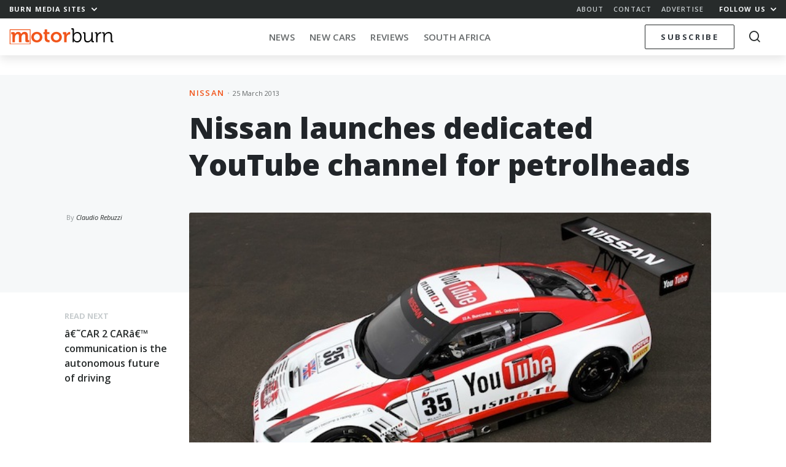

--- FILE ---
content_type: text/html; charset=UTF-8
request_url: https://memeburn.com/motorburn/2013/03/nissan-launches-dedicated-youtube-channel-for-petrolheads/
body_size: 20172
content:
<!DOCTYPE html>
<html lang="en-US">
<head>
	<meta charset="UTF-8">
	<meta http-equiv="X-UA-Compatible" content="IE=edge">
	<meta name="viewport" content="width=device-width, initial-scale=1, shrink-to-fit=no">
	<meta name="mobile-web-app-capable" content="yes">
	<meta name="apple-mobile-web-app-capable" content="yes">
	<meta name="apple-mobile-web-app-title" content="Motorburn - Because cars are gadgets">
	<link rel="profile" href="http://gmpg.org/xfn/11">
	<link rel="pingback" href="https://memeburn.com/motorburn/xmlrpc.php">
	<link rel="shortcut icon" href="https://memeburn.com/motorburn/wp-content/themes/Burnmedia/favicon.ico" />
	<script type="text/javascript">
!function(e){var t={};function n(r){if(t[r])return t[r].exports;var o=t[r]={i:r,l:!1,exports:{}};return e[r].call(o.exports,o,o.exports,n),o.l=!0,o.exports}n.m=e,n.c=t,n.d=function(e,t,r){n.o(e,t)||Object.defineProperty(e,t,{enumerable:!0,get:r})},n.r=function(e){"undefined"!=typeof Symbol&&Symbol.toStringTag&&Object.defineProperty(e,Symbol.toStringTag,{value:"Module"}),Object.defineProperty(e,"__esModule",{value:!0})},n.t=function(e,t){if(1&t&&(e=n(e)),8&t)return e;if(4&t&&"object"==typeof e&&e&&e.__esModule)return e;var r=Object.create(null);if(n.r(r),Object.defineProperty(r,"default",{enumerable:!0,value:e}),2&t&&"string"!=typeof e)for(var o in e)n.d(r,o,function(t){return e[t]}.bind(null,o));return r},n.n=function(e){var t=e&&e.__esModule?function(){return e.default}:function(){return e};return n.d(t,"a",t),t},n.o=function(e,t){return Object.prototype.hasOwnProperty.call(e,t)},n.p="",n(n.s=0)}([function(e,t,n){(function(e){!function({ampUrl:t,isCustomizePreview:n,isAmpDevMode:r,noampQueryVarName:o,noampQueryVarValue:i,disabledStorageKey:a,mobileUserAgents:s,regexRegex:u}){if("undefined"==typeof sessionStorage)return;const c=new RegExp(u);if(!s.some(e=>{const t=e.match(c);return!(!t||!new RegExp(t[1],t[2]).test(navigator.userAgent))||navigator.userAgent.includes(e)}))return;e.addEventListener("DOMContentLoaded",()=>{const e=document.getElementById("amp-mobile-version-switcher");if(!e)return;e.hidden=!1;const t=e.querySelector("a[href]");t&&t.addEventListener("click",()=>{sessionStorage.removeItem(a)})});const f=r&&["paired-browsing-non-amp","paired-browsing-amp"].includes(window.name);if(sessionStorage.getItem(a)||n||f)return;const d=new URL(location.href),l=new URL(t);l.hash=d.hash,d.searchParams.has(o)&&i===d.searchParams.get(o)?sessionStorage.setItem(a,"1"):l.href!==d.href&&(window.stop(),location.replace(l.href))}({"ampUrl":"https:\/\/memeburn.com\/motorburn\/2013\/03\/nissan-launches-dedicated-youtube-channel-for-petrolheads\/?amp=1","noampQueryVarName":"noamp","noampQueryVarValue":"mobile","disabledStorageKey":"amp_mobile_redirect_disabled","mobileUserAgents":["Mobile","Android","Silk\/","Kindle","BlackBerry","Opera Mini","Opera Mobi"],"regexRegex":"^\\/((?:.|\n)+)\\/([i]*)$","isCustomizePreview":false,"isAmpDevMode":false})}).call(this,n(1))},function(e,t){var n;n=function(){return this}();try{n=n||new Function("return this")()}catch(e){"object"==typeof window&&(n=window)}e.exports=n}]);
</script>
<meta name='robots' content='index, follow, max-image-preview:large, max-snippet:-1, max-video-preview:-1' />

	<!-- This site is optimized with the Yoast SEO plugin v17.4 - https://yoast.com/wordpress/plugins/seo/ -->
	<title>Nissan launches dedicated YouTube channel for petrolheads - Motorburn</title>
	<link rel="canonical" href="https://memeburn.com/motorburn/2013/03/nissan-launches-dedicated-youtube-channel-for-petrolheads/" />
	<meta property="og:locale" content="en_US" />
	<meta property="og:type" content="article" />
	<meta property="og:title" content="Nissan launches dedicated YouTube channel for petrolheads - Motorburn" />
	<meta property="og:description" content="The worlds of motorsport and internet videos have merged with Nissan as it launches Nismo.TV on YouTube; a channel dedicated to the motorsport exploits..." />
	<meta property="og:url" content="https://memeburn.com/motorburn/2013/03/nissan-launches-dedicated-youtube-channel-for-petrolheads/" />
	<meta property="og:site_name" content="Motorburn" />
	<meta property="article:publisher" content="https://www.facebook.com/motorburn" />
	<meta property="article:published_time" content="2013-03-25T04:59:10+00:00" />
	<meta property="article:modified_time" content="2016-02-20T08:56:50+00:00" />
	<meta property="og:image" content="https://memeburn.com/motorburn/wp-content/uploads/sites/4/2013/03/Nismo.tv-gt-r-gt3-racer-youtube.jpg" />
	<meta property="og:image:width" content="650" />
	<meta property="og:image:height" content="351" />
	<meta name="twitter:card" content="summary_large_image" />
	<meta name="twitter:creator" content="@Motorburn" />
	<meta name="twitter:site" content="@Motorburn" />
	<meta name="twitter:label1" content="Written by" />
	<meta name="twitter:data1" content="Claudio Rebuzzi" />
	<meta name="twitter:label2" content="Est. reading time" />
	<meta name="twitter:data2" content="3 minutes" />
	<script type="application/ld+json" class="yoast-schema-graph">{"@context":"https://schema.org","@graph":[{"@type":"WebSite","@id":"https://memeburn.com/motorburn/#website","url":"https://memeburn.com/motorburn/","name":"Motorburn","description":"Because cars are gadgets","potentialAction":[{"@type":"SearchAction","target":{"@type":"EntryPoint","urlTemplate":"https://memeburn.com/motorburn/?s={search_term_string}"},"query-input":"required name=search_term_string"}],"inLanguage":"en-US"},{"@type":"ImageObject","@id":"https://memeburn.com/motorburn/2013/03/nissan-launches-dedicated-youtube-channel-for-petrolheads/#primaryimage","inLanguage":"en-US","url":"https://memeburn.com/motorburn/wp-content/uploads/sites/4/2013/03/Nismo.tv-gt-r-gt3-racer-youtube.jpg","contentUrl":"https://memeburn.com/motorburn/wp-content/uploads/sites/4/2013/03/Nismo.tv-gt-r-gt3-racer-youtube.jpg","width":650,"height":351},{"@type":"WebPage","@id":"https://memeburn.com/motorburn/2013/03/nissan-launches-dedicated-youtube-channel-for-petrolheads/#webpage","url":"https://memeburn.com/motorburn/2013/03/nissan-launches-dedicated-youtube-channel-for-petrolheads/","name":"Nissan launches dedicated YouTube channel for petrolheads - Motorburn","isPartOf":{"@id":"https://memeburn.com/motorburn/#website"},"primaryImageOfPage":{"@id":"https://memeburn.com/motorburn/2013/03/nissan-launches-dedicated-youtube-channel-for-petrolheads/#primaryimage"},"datePublished":"2013-03-25T04:59:10+00:00","dateModified":"2016-02-20T08:56:50+00:00","author":{"@id":"https://memeburn.com/motorburn/#/schema/person/323abbf99d353569b4cde233a1e06b6d"},"breadcrumb":{"@id":"https://memeburn.com/motorburn/2013/03/nissan-launches-dedicated-youtube-channel-for-petrolheads/#breadcrumb"},"inLanguage":"en-US","potentialAction":[{"@type":"ReadAction","target":["https://memeburn.com/motorburn/2013/03/nissan-launches-dedicated-youtube-channel-for-petrolheads/"]}]},{"@type":"BreadcrumbList","@id":"https://memeburn.com/motorburn/2013/03/nissan-launches-dedicated-youtube-channel-for-petrolheads/#breadcrumb","itemListElement":[{"@type":"ListItem","position":1,"name":"Home","item":"https://memeburn.com/motorburn/"},{"@type":"ListItem","position":2,"name":"Nissan launches dedicated YouTube channel for petrolheads"}]},{"@type":"Person","@id":"https://memeburn.com/motorburn/#/schema/person/323abbf99d353569b4cde233a1e06b6d","name":"Claudio Rebuzzi","image":{"@type":"ImageObject","@id":"https://memeburn.com/motorburn/#personlogo","inLanguage":"en-US","url":"https://secure.gravatar.com/avatar/48e953921a6d7e53e3abbcfb1088277a?s=96&d=mm&r=g","contentUrl":"https://secure.gravatar.com/avatar/48e953921a6d7e53e3abbcfb1088277a?s=96&d=mm&r=g","caption":"Claudio Rebuzzi"},"url":"https://memeburn.com/motorburn/author/claudio-rebuzzi/"}]}</script>
	<!-- / Yoast SEO plugin. -->


<link rel='dns-prefetch' href='//cdnjs.cloudflare.com' />
<link rel='dns-prefetch' href='//platform.twitter.com' />
<link rel='dns-prefetch' href='//fonts.googleapis.com' />
<link rel='dns-prefetch' href='//s.w.org' />
<link rel='dns-prefetch' href='//m9m6e2w5.stackpathcdn.com' />
<link rel='dns-prefetch' href='//cdn.shareaholic.net' />
<link rel='dns-prefetch' href='//www.shareaholic.net' />
<link rel='dns-prefetch' href='//analytics.shareaholic.com' />
<link rel='dns-prefetch' href='//recs.shareaholic.com' />
<link rel='dns-prefetch' href='//partner.shareaholic.com' />
<link rel="alternate" type="application/octet-stream" title="Motorburn &raquo; Feed" href="https://memeburn.com/motorburn/feed/" />
<link rel="alternate" type="application/octet-stream" title="Motorburn &raquo; Comments Feed" href="https://memeburn.com/motorburn/comments/feed/" />
<link rel="alternate" type="application/octet-stream" title="Motorburn &raquo; Nissan launches dedicated YouTube channel for petrolheads Comments Feed" href="https://memeburn.com/motorburn/2013/03/nissan-launches-dedicated-youtube-channel-for-petrolheads/feed/" />
<!-- Shareaholic - https://www.shareaholic.com -->
<link rel='preload' href='//cdn.shareaholic.net/assets/pub/shareaholic.js' as='script'/>
<script data-no-minify='1' data-cfasync='false'>
_SHR_SETTINGS = {"endpoints":{"local_recs_url":"https:\/\/memeburn.com\/motorburn\/wp-admin\/admin-ajax.php?action=shareaholic_permalink_related","ajax_url":"https:\/\/memeburn.com\/motorburn\/wp-admin\/admin-ajax.php"},"site_id":"2661cd8fe5857d5cca8d4968903de0a5","url_components":{"year":"2013","monthnum":"03","day":"25","hour":"06","minute":"59","second":"10","post_id":"55745","postname":"nissan-launches-dedicated-youtube-channel-for-petrolheads","category":"carmakers\/nissan"}};
</script>
<script data-no-minify='1' data-cfasync='false' src='//cdn.shareaholic.net/assets/pub/shareaholic.js' data-shr-siteid='2661cd8fe5857d5cca8d4968903de0a5' async ></script>

<!-- Shareaholic Content Tags -->
<meta name='shareaholic:site_name' content='Motorburn' />
<meta name='shareaholic:language' content='en-US' />
<meta name='shareaholic:url' content='https://memeburn.com/motorburn/2013/03/nissan-launches-dedicated-youtube-channel-for-petrolheads/' />
<meta name='shareaholic:keywords' content='cat:nissan, type:post' />
<meta name='shareaholic:article_published_time' content='2013-03-25T06:59:10+00:00' />
<meta name='shareaholic:article_modified_time' content='2016-02-20T10:56:50+00:00' />
<meta name='shareaholic:shareable_page' content='true' />
<meta name='shareaholic:article_author_name' content='Claudio Rebuzzi' />
<meta name='shareaholic:site_id' content='2661cd8fe5857d5cca8d4968903de0a5' />
<meta name='shareaholic:wp_version' content='9.7.1' />
<meta name='shareaholic:image' content='https://memeburn.com/motorburn/wp-content/uploads/sites/4/2013/03/Nismo.tv-gt-r-gt3-racer-youtube.jpg' />
<!-- Shareaholic Content Tags End -->
		<script type="text/javascript">
			window._wpemojiSettings = {"baseUrl":"https:\/\/s.w.org\/images\/core\/emoji\/13.1.0\/72x72\/","ext":".png","svgUrl":"https:\/\/s.w.org\/images\/core\/emoji\/13.1.0\/svg\/","svgExt":".svg","source":{"concatemoji":"https:\/\/memeburn.com\/motorburn\/wp-includes\/js\/wp-emoji-release.min.js?ver=5.8.1"}};
			!function(e,a,t){var n,r,o,i=a.createElement("canvas"),p=i.getContext&&i.getContext("2d");function s(e,t){var a=String.fromCharCode;p.clearRect(0,0,i.width,i.height),p.fillText(a.apply(this,e),0,0);e=i.toDataURL();return p.clearRect(0,0,i.width,i.height),p.fillText(a.apply(this,t),0,0),e===i.toDataURL()}function c(e){var t=a.createElement("script");t.src=e,t.defer=t.type="text/javascript",a.getElementsByTagName("head")[0].appendChild(t)}for(o=Array("flag","emoji"),t.supports={everything:!0,everythingExceptFlag:!0},r=0;r<o.length;r++)t.supports[o[r]]=function(e){if(!p||!p.fillText)return!1;switch(p.textBaseline="top",p.font="600 32px Arial",e){case"flag":return s([127987,65039,8205,9895,65039],[127987,65039,8203,9895,65039])?!1:!s([55356,56826,55356,56819],[55356,56826,8203,55356,56819])&&!s([55356,57332,56128,56423,56128,56418,56128,56421,56128,56430,56128,56423,56128,56447],[55356,57332,8203,56128,56423,8203,56128,56418,8203,56128,56421,8203,56128,56430,8203,56128,56423,8203,56128,56447]);case"emoji":return!s([10084,65039,8205,55357,56613],[10084,65039,8203,55357,56613])}return!1}(o[r]),t.supports.everything=t.supports.everything&&t.supports[o[r]],"flag"!==o[r]&&(t.supports.everythingExceptFlag=t.supports.everythingExceptFlag&&t.supports[o[r]]);t.supports.everythingExceptFlag=t.supports.everythingExceptFlag&&!t.supports.flag,t.DOMReady=!1,t.readyCallback=function(){t.DOMReady=!0},t.supports.everything||(n=function(){t.readyCallback()},a.addEventListener?(a.addEventListener("DOMContentLoaded",n,!1),e.addEventListener("load",n,!1)):(e.attachEvent("onload",n),a.attachEvent("onreadystatechange",function(){"complete"===a.readyState&&t.readyCallback()})),(n=t.source||{}).concatemoji?c(n.concatemoji):n.wpemoji&&n.twemoji&&(c(n.twemoji),c(n.wpemoji)))}(window,document,window._wpemojiSettings);
		</script>
		<style type="text/css">
img.wp-smiley,
img.emoji {
	display: inline !important;
	border: none !important;
	box-shadow: none !important;
	height: 1em !important;
	width: 1em !important;
	margin: 0 .07em !important;
	vertical-align: -0.1em !important;
	background: none !important;
	padding: 0 !important;
}
</style>
	<link rel='stylesheet' id='wp-block-library-css'  href='https://memeburn.com/motorburn/wp-includes/css/dist/block-library/style.min.css?ver=5.8.1' type='text/css' media='all' />
<style id='wp-block-library-inline-css' type='text/css'>
.has-text-align-justify{text-align:justify;}
</style>
<link rel='stylesheet' id='mediaelement-css'  href='https://memeburn.com/motorburn/wp-includes/js/mediaelement/mediaelementplayer-legacy.min.css?ver=4.2.16' type='text/css' media='all' />
<link rel='stylesheet' id='wp-mediaelement-css'  href='https://memeburn.com/motorburn/wp-includes/js/mediaelement/wp-mediaelement.min.css?ver=5.8.1' type='text/css' media='all' />
<link rel='stylesheet' id='elb-css'  href='https://memeburn.com/motorburn/wp-content/plugins/easy-liveblogs/assets/css/easy-liveblogs.css?ver=1.6.2' type='text/css' media='all' />
<link rel='stylesheet' id='OwlCarousel-css'  href='//cdnjs.cloudflare.com/ajax/libs/OwlCarousel2/2.3.4/assets/owl.carousel.min.css?ver=5.8.1' type='text/css' media='all' />
<link rel='stylesheet' id='burnmedia-styles-css'  href='https://memeburn.com/motorburn/wp-content/themes/Burnmedia/css/theme.min.css?ver=.1629292139' type='text/css' media='all' />
<link crossorigin="anonymous" rel='stylesheet' id=' add_google_fonts -css'  href='//fonts.googleapis.com/css?family=Open+Sans%3A400%2C400i%2C600%2C700%2C800&#038;ver=5.8.1' type='text/css' media='all' />
<link rel='stylesheet' id='jetpack_css-css'  href='https://memeburn.com/motorburn/wp-content/plugins/jetpack/css/jetpack.css?ver=10.9' type='text/css' media='all' />
<script type='text/javascript' src='https://memeburn.com/motorburn/wp-includes/js/jquery/jquery.min.js?ver=3.6.0' id='jquery-core-js'></script>
<script type='text/javascript' src='https://memeburn.com/motorburn/wp-includes/js/jquery/jquery-migrate.min.js?ver=3.3.2' id='jquery-migrate-js'></script>
<link rel="https://api.w.org/" href="https://memeburn.com/motorburn/wp-json/" /><link rel="alternate" type="application/json" href="https://memeburn.com/motorburn/wp-json/wp/v2/posts/55745" /><link rel="EditURI" type="application/rsd+xml" title="RSD" href="https://memeburn.com/motorburn/xmlrpc.php?rsd" />
<link rel="wlwmanifest" type="application/wlwmanifest+xml" href="https://memeburn.com/motorburn/wp-includes/wlwmanifest.xml" /> 
<meta name="generator" content="WordPress 5.8.1" />
<link rel='shortlink' href='https://memeburn.com/motorburn/?p=55745' />
<link rel="alternate" type="application/json+oembed" href="https://memeburn.com/motorburn/wp-json/oembed/1.0/embed?url=https%3A%2F%2Fmemeburn.com%2Fmotorburn%2F2013%2F03%2Fnissan-launches-dedicated-youtube-channel-for-petrolheads%2F" />
<link rel="alternate" type="text/xml+oembed" href="https://memeburn.com/motorburn/wp-json/oembed/1.0/embed?url=https%3A%2F%2Fmemeburn.com%2Fmotorburn%2F2013%2F03%2Fnissan-launches-dedicated-youtube-channel-for-petrolheads%2F&#038;format=xml" />
<!-- HFCM by 99 Robots - Snippet # 2: Facebook Pixel -->

	<!-- Facebook Pixel Code -->
	<script>
		!function(f,b,e,v,n,t,s){if(f.fbq)return;n=f.fbq=function(){n.callMethod?
		n.callMethod.apply(n,arguments):n.queue.push(arguments)};if(!f._fbq)f._fbq=n;
			n.push=n;n.loaded=!0;n.version='2.0';n.queue=[];t=b.createElement(e);t.async=!0;
			t.src=v;s=b.getElementsByTagName(e)[0];s.parentNode.insertBefore(t,s)}(window,
		document,'script','https://connect.facebook.net/en_US/fbevents.js');
		fbq('init', '1002178113139319');
		fbq('track', 'PageView');
	</script>
	<noscript><img height="1" width="1" style="display:none"
		src="https://www.facebook.com/tr?id=1002178113139319&ev=PageView&noscript=1"
		/></noscript>
	<!-- DO NOT MODIFY -->
	<!-- End Facebook Pixel Code -->
<!-- /end HFCM by 99 Robots -->
<!-- HFCM by 99 Robots - Snippet # 3: Favicon -->
<link rel="icon" href="https://memeburn.com/motorburn/wp-content/uploads/sites/4/2019/04/cropped-ic_motorburn-32x32.png" sizes="32x32" />
<link rel="icon" href="https://memeburn.com/motorburn/wp-content/uploads/sites/4/2019/04/cropped-ic_motorburn-192x192.png" sizes="192x192" />
<link rel="apple-touch-icon-precomposed" href="https://memeburn.com/motorburn/wp-content/uploads/sites/4/2019/04/cropped-ic_motorburn-180x180.png" />
<meta name="msapplication-TileImage" content="https://memeburn.com/motorburn/wp-content/uploads/sites/4/2019/04/cropped-ic_motorburn-270x270.png" />
<!-- /end HFCM by 99 Robots -->
<!-- HFCM by 99 Robots - Snippet # 4: 1x1 RO header -->
<script async src="https://securepubads.g.doubleclick.net/tag/js/gpt.js"></script>
<script>
  window.googletag = window.googletag || {cmd: []};
  googletag.cmd.push(function() {
    googletag.defineSlot('/6979103/MotorResponsive_Overlay', [1, 1], 'div-gpt-ad-1600333079964-0').addService(googletag.pubads());
    googletag.enableServices();
  });
</script>
<!-- /end HFCM by 99 Robots -->
<!-- HFCM by 99 Robots - Snippet # 6: Google Tag Manager (GTM) head tag -->
<!-- Google Tag Manager -->
<script>(function(w,d,s,l,i){w[l]=w[l]||[];w[l].push({'gtm.start':
new Date().getTime(),event:'gtm.js'});var f=d.getElementsByTagName(s)[0],
j=d.createElement(s),dl=l!='dataLayer'?'&l='+l:'';j.async=true;j.src=
'https://www.googletagmanager.com/gtm.js?id='+i+dl;f.parentNode.insertBefore(j,f);
})(window,document,'script','dataLayer','GTM-TM7NW8R6');</script>
<!-- End Google Tag Manager -->
<!-- /end HFCM by 99 Robots -->
<style type='text/css'>img#wpstats{display:none}</style>
	<style type="text/css">.recentcomments a{display:inline !important;padding:0 !important;margin:0 !important;}</style><link rel="amphtml" href="https://memeburn.com/motorburn/2013/03/nissan-launches-dedicated-youtube-channel-for-petrolheads/?amp=1"><style>#amp-mobile-version-switcher{position:absolute;width:100%;left:0;z-index:100}#amp-mobile-version-switcher>a{display:block;padding:15px 0;font-family:-apple-system,BlinkMacSystemFont,Segoe UI,Roboto,Oxygen-Sans,Ubuntu,Cantarell,Helvetica Neue,sans-serif;font-size:16px;font-weight:600;color:#eaeaea;text-align:center;text-decoration:none;background-color:#444;border:0}#amp-mobile-version-switcher>a:active,#amp-mobile-version-switcher>a:focus,#amp-mobile-version-switcher>a:hover{text-decoration:underline}</style><link rel="alternate" type="text/html" media="only screen and (max-width: 640px)" href="https://memeburn.com/motorburn/2013/03/nissan-launches-dedicated-youtube-channel-for-petrolheads/?amp=1"><link rel="icon" href="https://memeburn.com/motorburn/wp-content/uploads/sites/4/2019/04/cropped-ic_motorburn-32x32.png" sizes="32x32" />
<link rel="icon" href="https://memeburn.com/motorburn/wp-content/uploads/sites/4/2019/04/cropped-ic_motorburn-192x192.png" sizes="192x192" />
<link rel="apple-touch-icon" href="https://memeburn.com/motorburn/wp-content/uploads/sites/4/2019/04/cropped-ic_motorburn-180x180.png" />
<meta name="msapplication-TileImage" content="https://memeburn.com/motorburn/wp-content/uploads/sites/4/2019/04/cropped-ic_motorburn-270x270.png" />

	<script>
    var googletag = googletag || {};
    googletag.cmd = googletag.cmd || [];
    (function() {
			var gads = document.createElement('script');
			gads.async = true;
			gads.type = 'text/javascript';
			var useSSL = 'https:' == document.location.protocol;
			gads.src = (useSSL ? 'https:' : 'http:') +
			'//www.googletagservices.com/tag/js/gpt.js';
			var node = document.getElementsByTagName('script')[0];
			node.parentNode.insertBefore(gads, node);
    })();
    </script>
    <script>
			let segments = 5
		let homepage = segments == 1
		let category = segments == 3
		let single =  segments == 4
		let desktop = window.innerWidth > 991
		let takeover = false
			
					googletag.cmd.push(function() {


						if (desktop) {
							
							if(takeover) {
								googletag.defineSlot('/6979103/Motorburn_CF_1400X740_skin', [1, 1], 'div-gpt-ad-1551779123998-0').addService(googletag.pubads()).setTargeting('motorburn','none');
							}
							
								googletag.defineSlot('/6979103/Motorburn_BL_ATF_970x250', [[970, 90], [728, 90], [970, 250]], 'div-gpt-ad-1551779238156-0').addService(googletag.pubads()).setTargeting('motorburn','none');
								googletag.defineSlot('/6979103/Motorburn_BL_BTF_970x250', [[970, 90], [728, 90], [970, 250]], 'div-gpt-ad-1551779284087-0').addService(googletag.pubads()).setTargeting('motorburn','none');
								googletag.defineSlot('/6979103/Motorburn_BL_BTF_970x250', [[970, 90], [728, 90], [970, 250]], 'div-gpt-ad-1551779284087-1').addService(googletag.pubads()).setTargeting('motorburn','none');

								googletag.defineSlot('/6979103/Motorburn_HPS_BTF_300x600', [[300, 1050], [160, 600], [300, 600]], 'div-gpt-ad-1551779407450-0').addService(googletag.pubads()).setTargeting('motorburn','none');

								googletag.defineSlot('/6979103/Motorburn_MR_ATF_300x250', [300, 250], 'div-gpt-ad-1551779450660-0').addService(googletag.pubads()).setTargeting('motorburn','none');
								googletag.defineSlot('/6979103/Motorburn_MR_BTF_300x250', [300, 250], 'div-gpt-ad-1551779495995-0').addService(googletag.pubads()).setTargeting('motorburn','none');

								googletag.defineSlot('/6979103/Motorburn_HPS_ATF_300x600', [[160, 600], [300, 600], [300, 1050]], 'div-gpt-ad-1551779336633-0').addService(googletag.pubads()).setTargeting('motorburn','none');

						} else {

							// Mobile
								googletag.defineSlot('/6979103/Motorburn_Mobi_ATF_300x600', [300, 600], 'div-gpt-ad-1551865644397-0').addService(googletag.pubads()).setTargeting('motorburn','none');
								googletag.defineSlot('/6979103/Motorburn_Mobi_BTF_300x250', [300, 250], 'div-gpt-ad-1551865448022-0').addService(googletag.pubads()).setTargeting('motorburn','none');
								googletag.defineSlot('/6979103/Motorburn_Mobi_CTF_300x250', [300, 250], 'div-gpt-ad-1551865518768-0').addService(googletag.pubads()).setTargeting('motorburn','none');

								googletag.defineSlot('/6979103/Motorburn_Mobi_ATF_300x250', [300, 250], 'div-gpt-ad-1551865583780-0').addService(googletag.pubads()).setTargeting('motorburn','none');

								// 2021 Tags
								if(single) {
								googletag.defineSlot('/6979103/MotorAnchor_Mobi_ATF_320x50', [[320, 100], [320, 50]], 'div-gpt-ad-1613728533586-0').addService(googletag.pubads()).setTargeting('motorburn','none');
								googletag.defineSlot('/6979103/MotorInPage_Mobi_ATF_300x250', [300, 250], 'div-gpt-ad-1613727966195-0').addService(googletag.pubads()).setTargeting('motorburn','none');
								}
							}

						googletag.pubads().enableAsyncRendering();

						googletag.pubads().setTargeting('url','dicated-youtube-channel-for-petrolheads/');
						googletag.enableServices();
					});
			
			    </script>

</head>
<body class="post-template-default single single-post postid-55745 single-format-standard site__4 group-blog">

<div class="hfeed site" id="page">

<div class="nav-headroom">

	<div class="nav-top">
		<div class="z-up z-up--charcoal">
			<div class="container-fluid">
				<div class="row">
					<div class="col-7 col-sm-4">
						<a href="#" class="h6 -bold toggle-body" data-toggleclass="burn-mega--open">Burn Media Sites <i class="ml-1 icon-chevron"></i></a> 
					</div>
					<div class="col-5 col-sm-8 text-right">
						<ul class="nav-top_links d-none d-sm-inline-block">
							<li><a href="https://memeburn.com/about" class="h6 -semibold">About</a></li>
							<li><a href="https://memeburn.com/contact" class="h6 -semibold">Contact</a></li>
							<li><a href="https://memeburn.com/advertise" class="h6 -semibold">Advertise</a></li>
						</ul>
						<a href="#" class="h6 -bold toggle-body" data-toggleclass="burn-social-list--open">Follow Us <i class="ml-1 icon-chevron"></i></a>
					</div>
				</div>
			</div>
		</div>

		<div class="burn-mega-menu">
		<div class="container-fluid">
      <div class="row">
        <div class="col-lg-10 offset-lg-1">
          <div class="row">
            <div class="col-3 d-none d-md-block">
              <ul class="burn-mega__sidemenu list-unstyled">
                <li class="bms site--1">
                  <a href="#memeburn" class="megaswitch themelink active" data-target="megasite-1">
                    <span>Memeburn</span>Tech-savvy insight and analysis
                  </a>
                </li>
                <li class="bms site--2">
                  <a href="#ventureburn" class="megaswitch themelink" data-target="megasite-2" >
                    <span>Ventureburn</span>Startup news for emerging markets
                  </a>
                </li>
                <li class="bms site--3">
                  <a href="#gearburn" class="megaswitch themelink" data-target="megasite-3" >
                    <span>Gearburn</span>Incisive reviews for the gadget obsessed
                  </a>
                </li>
                <li class="bms site--4">
                  <a href="#motorburn" class="megaswitch themelink" data-target="megasite-4" >
                    <span>Motorburn</span>Because cars are gadgets
                  </a>
                </li>
                <!-- <li class="bms site--5">
                  <a href="http://jobsburn.com" target="blank" class="themelink">
                    <span>Jobsburn</span>Digital industry jobs for the anti 9 to 5!
                  </a>
                </li> -->
              </ul>
            </div>
            <div class="col-12 col-md-9">

                            <div class="megasite megasite-1 site__1 active">
                <div class="row megabar">
                  <div class="col-8 col-md-4">
                  
                    <!-- Memeburn -->
                                          <a href="https://memeburn.com" class="logo__site logo__site--1"></a>
                    
                    <!-- Ventureburn -->
                    
                    <!-- Gearburn -->
                    
                    <!-- Motorburn -->
                                        
                  </div>
                  <div class="col-4 col-md-8 text-right">
                      <div class="d-none d-md-block">
                      
                  
                    <!-- Memeburn -->
                                          <a href="https://memeburn.com/" class="burn-mega__more float-right">More<i class="icon-chevron"></i></a>
                    
                    <!-- Ventureburn -->
                    
                    <!-- Gearburn -->
                    
                    <!-- Motorburn -->
                                        
                        <div class="menu-primary-menu-container"><ul id="nav-bar-menu" class="nav-bar__categories nav-bar__categories--drop"><li itemscope="itemscope" itemtype="https://www.schema.org/SiteNavigationElement" id="menu-item-173981" class="menu-item menu-item-type-custom menu-item-object-custom menu-item-173981 nav-item"><a title="Technology" href="https://memeburn.com/gearburn/" class="nav-link">Technology</a></li>
<li itemscope="itemscope" itemtype="https://www.schema.org/SiteNavigationElement" id="menu-item-155692" class="menu-item menu-item-type-custom menu-item-object-custom menu-item-has-children dropdown menu-item-155692 nav-item"><a title="South Africa" href="https://memeburn.com/tag/south-africa" class="nav-link">South Africa</a>
<ul class="dropdown-menu"  role="menu">
	<li itemscope="itemscope" itemtype="https://www.schema.org/SiteNavigationElement" id="menu-item-156990" class="menu-item menu-item-type-custom menu-item-object-custom menu-item-156990 nav-item"><a title="Cape Town" href="https://memeburn.com/tag/cape-town" class="dropdown-item">Cape Town</a></li>
	<li itemscope="itemscope" itemtype="https://www.schema.org/SiteNavigationElement" id="menu-item-156992" class="menu-item menu-item-type-custom menu-item-object-custom menu-item-156992 nav-item"><a title="Johannesburg" href="https://memeburn.com/tag/johannesburg" class="dropdown-item">Johannesburg</a></li>
</ul>
</li>
<li itemscope="itemscope" itemtype="https://www.schema.org/SiteNavigationElement" id="menu-item-140257" class="menu-item menu-item-type-taxonomy menu-item-object-category menu-item-140257 nav-item"><a title="TV &amp; Movies" href="https://memeburn.com/category/geek-culture/tv-movies/" class="nav-link">TV &#038; Movies</a></li>
<li itemscope="itemscope" itemtype="https://www.schema.org/SiteNavigationElement" id="menu-item-48042" class="menu-item menu-item-type-custom menu-item-object-custom menu-item-has-children dropdown menu-item-48042 nav-item"><a title="Social Media" href="/category/social-media" class="nav-link">Social Media</a>
<ul class="dropdown-menu"  role="menu">
	<li itemscope="itemscope" itemtype="https://www.schema.org/SiteNavigationElement" id="menu-item-48070" class="menu-item menu-item-type-taxonomy menu-item-object-category menu-item-48070 nav-item"><a title="Facebook" href="https://memeburn.com/category/social-media/facebook/" class="dropdown-item">Facebook</a></li>
	<li itemscope="itemscope" itemtype="https://www.schema.org/SiteNavigationElement" id="menu-item-140245" class="menu-item menu-item-type-taxonomy menu-item-object-category menu-item-140245 nav-item"><a title="Instagram" href="https://memeburn.com/category/social-media/instagram/" class="dropdown-item">Instagram</a></li>
	<li itemscope="itemscope" itemtype="https://www.schema.org/SiteNavigationElement" id="menu-item-140248" class="menu-item menu-item-type-taxonomy menu-item-object-category menu-item-140248 nav-item"><a title="Snapchat" href="https://memeburn.com/category/social-media/snapchat/" class="dropdown-item">Snapchat</a></li>
	<li itemscope="itemscope" itemtype="https://www.schema.org/SiteNavigationElement" id="menu-item-48076" class="menu-item menu-item-type-taxonomy menu-item-object-category menu-item-48076 nav-item"><a title="Twitter" href="https://memeburn.com/category/social-media/twitter/" class="dropdown-item">Twitter</a></li>
	<li itemscope="itemscope" itemtype="https://www.schema.org/SiteNavigationElement" id="menu-item-140251" class="menu-item menu-item-type-taxonomy menu-item-object-category menu-item-140251 nav-item"><a title="YouTube" href="https://memeburn.com/category/social-media/youtube/" class="dropdown-item">YouTube</a></li>
	<li itemscope="itemscope" itemtype="https://www.schema.org/SiteNavigationElement" id="menu-item-140250" class="menu-item menu-item-type-taxonomy menu-item-object-category menu-item-140250 nav-item"><a title="WhatsApp" href="https://memeburn.com/category/social-media/whatsapp/" class="dropdown-item">WhatsApp</a></li>
</ul>
</li>
<li itemscope="itemscope" itemtype="https://www.schema.org/SiteNavigationElement" id="menu-item-158590" class="menu-item menu-item-type-taxonomy menu-item-object-category menu-item-158590 nav-item"><a title="Apps" href="https://memeburn.com/category/tech-industry-news/programs-apps/" class="nav-link">Apps</a></li>
<li itemscope="itemscope" itemtype="https://www.schema.org/SiteNavigationElement" id="menu-item-170749" class="menu-item menu-item-type-custom menu-item-object-custom menu-item-170749 nav-item"><a title="Eskom Crisis" href="https://memeburn.com/tag/Eskom" class="nav-link">Eskom Crisis</a></li>
</ul></div>                      </div>
                      <div class="d-md-none megatoggle float-right" data-target="megasite-1"></div>
                  </div>
                  <div class="col-12">
                    <hr class="megabar--bb">
                  </div>
                </div>
                <div class="row mb-md-4 megacontent">
                                              <div class="col-sm-4">
                            <div class="postblock postblock--xs-mini postblock--grid postblock--no-excerpt">
                                  <article class="post-189005 post type-post status-publish format-standard has-post-thumbnail hentry category-entrepreneurship category-general-tech category-news category-startup-news category-startups tag-aurora-tech-award tag-female-founders tag-fintech tag-south-africa tag-startups tag-tech-ecosystem tag-women-in-tech" id="post-189005">

    <header class="entry-header">
    <a href="https://memeburn.com/2026/01/south-african-fintech-mybento-puts-local-female-led-tech-on-the-global-map/" rel="bookmark">    <div class="img postimage lazy" style="background-image:url(https://memeburn.com/motorburn/wp-content/uploads/2026/01/Aurora-300x169.png)"></div>
    <div class="img thumb d-sm-none lazy" style="background-image:url(https://memeburn.com/motorburn/wp-content/uploads/2026/01/Aurora-150x150.png)"></div>
    </a>

      <h2 class="entry-title"><a href="https://memeburn.com/2026/01/south-african-fintech-mybento-puts-local-female-led-tech-on-the-global-map/" rel="bookmark">South African Fintech MyBento Puts Local Female-Led Tech On The Global Map</a></h2>
    </header><!-- .entry-header -->

    <div class="entry-content">

      <p>South Africa’s technology ecosystem continues to quietly produce globally competitive startups, and this time the spotlight is firmly on female-led innovation. Local fintech business&#8230;</p>

    </div><!-- .entry-content -->

    <footer>
      
          <div class="entry-meta">
            <span class="byline"> <span class="author vcard"><a class="url fn n" href="https://memeburn.com/author/staff-reporter/">Staff Reporter</a></span></span>            <span class="category"><a href="https://memeburn.com/category/burn-media/ventureburn/entrepreneurship/">Entrepreneurship</a></span>            <span class="divdot">•</span>
            <span class="posted-on"><a href="https://memeburn.com/2026/01/south-african-fintech-mybento-puts-local-female-led-tech-on-the-global-map/" rel="bookmark"><time class="timeago entry-date published updated" datetime="2026-01-21T13:40:14+02:00">21 January 2026</time></a></span>          </div><!-- .entry-meta -->

          </footer>

  </article><!-- #post-## -->
                            </div>
                          </div>
                                                  <div class="col-sm-4">
                            <div class="postblock postblock--xs-mini postblock--grid postblock--no-excerpt">
                                  <article class="post-188998 post type-post status-publish format-standard has-post-thumbnail hentry category-gearburn category-mobile category-mobile-operators-internet category-news tag-android tag-mid-tier-devices tag-mobile-tech tag-oppo tag-reno15 tag-smartphones tag-south-africa" id="post-188998">

    <header class="entry-header">
    <a href="https://memeburn.com/2026/01/oppos-reno15-series-signals-a-maturing-premium-mid-tier-smartphone-market-in-south-africa/" rel="bookmark">    <div class="img postimage lazy" style="background-image:url(https://memeburn.com/motorburn/wp-content/uploads/2026/01/oppo-reno-15.1-300x211.png)"></div>
    <div class="img thumb d-sm-none lazy" style="background-image:url(https://memeburn.com/motorburn/wp-content/uploads/2026/01/oppo-reno-15.1-150x150.png)"></div>
    </a>

      <h2 class="entry-title"><a href="https://memeburn.com/2026/01/oppos-reno15-series-signals-a-maturing-premium-mid-tier-smartphone-market-in-south-africa/" rel="bookmark">OPPO’s Reno15 Series Signals a Maturing Premium Mid-Tier Smartphone Market in South Africa</a></h2>
    </header><!-- .entry-header -->

    <div class="entry-content">

      <p>South Africa’s smartphone market has entered a more measured phase. Instead of chasing extremes, consumers are looking for devices that fit into everyday life&#8230;</p>

    </div><!-- .entry-content -->

    <footer>
      
          <div class="entry-meta">
            <span class="byline"> <span class="author vcard"><a class="url fn n" href="https://memeburn.com/author/staff-reporter/">Staff Reporter</a></span></span>            <span class="category"><a href="https://memeburn.com/category/burn-media/gearburn/">Gearburn</a></span>            <span class="divdot">•</span>
            <span class="posted-on"><a href="https://memeburn.com/2026/01/oppos-reno15-series-signals-a-maturing-premium-mid-tier-smartphone-market-in-south-africa/" rel="bookmark"><time class="timeago entry-date published updated" datetime="2026-01-21T13:16:02+02:00">21 January 2026</time></a></span>          </div><!-- .entry-meta -->

          </footer>

  </article><!-- #post-## -->
                            </div>
                          </div>
                                                  <div class="col-sm-4">
                            <div class="postblock postblock--xs-mini postblock--grid postblock--no-excerpt">
                                  <article class="post-188976 post type-post status-publish format-standard has-post-thumbnail hentry category-ces category-gearburn category-general-tech category-news tag-ai-devices tag-ces-2026 tag-consumer-tech tag-gadgets tag-innovation tag-south-africa" id="post-188976">

    <header class="entry-header">
    <a href="https://memeburn.com/2026/01/the-weirdest-ces-2026-tech-people-might-actually-use-in-south-africa/" rel="bookmark">    <div class="img postimage lazy" style="background-image:url(https://memeburn.com/motorburn/wp-content/uploads/2026/01/gettyimages-free-300x169.jpg)"></div>
    <div class="img thumb d-sm-none lazy" style="background-image:url(https://memeburn.com/motorburn/wp-content/uploads/2026/01/gettyimages-free-150x150.jpg)"></div>
    </a>

      <h2 class="entry-title"><a href="https://memeburn.com/2026/01/the-weirdest-ces-2026-tech-people-might-actually-use-in-south-africa/" rel="bookmark">The Weirdest CES 2026 Tech People Might Actually Use In South Africa</a></h2>
    </header><!-- .entry-header -->

    <div class="entry-content">

      <p>Every January, CES reminds us that the future rarely arrives neatly packaged. Some products feel years away from real use, while others look strange&#8230;</p>

    </div><!-- .entry-content -->

    <footer>
      
          <div class="entry-meta">
            <span class="byline"> <span class="author vcard"><a class="url fn n" href="https://memeburn.com/author/staff-reporter/">Staff Reporter</a></span></span>            <span class="category"><a href="https://memeburn.com/category/tech-industry-news/conferences/ces/">CES</a></span>            <span class="divdot">•</span>
            <span class="posted-on"><a href="https://memeburn.com/2026/01/the-weirdest-ces-2026-tech-people-might-actually-use-in-south-africa/" rel="bookmark"><time class="timeago entry-date published updated" datetime="2026-01-20T10:37:15+02:00">20 January 2026</time></a></span>          </div><!-- .entry-meta -->

          </footer>

  </article><!-- #post-## -->
                            </div>
                          </div>
                        
                    
                                      <div class="col-12 text-right d-md-none site--1">
                      <a href="#" class="burn-mega__more mt-0 mb-3">More<i class="icon-chevron"></i></a>
                  </div>
                </div>
              </div>
                            <div class="megasite megasite-2 site__2">
                <div class="row megabar">
                  <div class="col-8 col-md-4">
                  
                    <!-- Memeburn -->
                    
                    <!-- Ventureburn -->
                                          <a href="https://ventureburn.com" class="logo__site logo__site--2"></a>
                    
                    <!-- Gearburn -->
                    
                    <!-- Motorburn -->
                                        
                  </div>
                  <div class="col-4 col-md-8 text-right">
                      <div class="d-none d-md-block">
                      
                  
                    <!-- Memeburn -->
                    
                    <!-- Ventureburn -->
                                          <a href="https://ventureburn.com/" class="burn-mega__more float-right">More<i class="icon-chevron"></i></a>
                    
                    <!-- Gearburn -->
                    
                    <!-- Motorburn -->
                                        
                        <div class="menu-primary-menu-container"><ul id="nav-bar-menu" class="nav-bar__categories nav-bar__categories--drop"><li itemscope="itemscope" itemtype="https://www.schema.org/SiteNavigationElement" id="menu-item-149823" class="menu-item menu-item-type-taxonomy menu-item-object-category menu-item-149823 nav-item"><a title="News" href="https://ventureburn.com/category/startup-news/" class="nav-link">News</a></li>
<li itemscope="itemscope" itemtype="https://www.schema.org/SiteNavigationElement" id="menu-item-62226" class="menu-item menu-item-type-taxonomy menu-item-object-category menu-item-62226 nav-item"><a title="Startups" href="https://ventureburn.com/category/startups/" class="nav-link">Startups</a></li>
<li itemscope="itemscope" itemtype="https://www.schema.org/SiteNavigationElement" id="menu-item-62355" class="menu-item menu-item-type-taxonomy menu-item-object-category menu-item-62355 nav-item"><a title="Venture Capital" href="https://ventureburn.com/category/venture-capital/" class="nav-link">Venture Capital</a></li>
<li itemscope="itemscope" itemtype="https://www.schema.org/SiteNavigationElement" id="menu-item-126824" class="menu-item menu-item-type-taxonomy menu-item-object-category menu-item-126824 nav-item"><a title="Crypto" href="https://ventureburn.com/category/cryptocurrency/" class="nav-link">Crypto</a></li>
<li itemscope="itemscope" itemtype="https://www.schema.org/SiteNavigationElement" id="menu-item-119848" class="menu-item menu-item-type-taxonomy menu-item-object-category menu-item-119848 nav-item"><a title="Events" href="https://ventureburn.com/category/events/" class="nav-link">Events</a></li>
<li itemscope="itemscope" itemtype="https://www.schema.org/SiteNavigationElement" id="menu-item-149909" class="menu-item menu-item-type-taxonomy menu-item-object-category menu-item-149909 nav-item"><a title="Directories" href="https://ventureburn.com/category/startup-directories/" class="nav-link">Directories</a></li>
</ul></div>                      </div>
                      <div class="d-md-none megatoggle float-right" data-target="megasite-2"></div>
                  </div>
                  <div class="col-12">
                    <hr class="megabar--bb">
                  </div>
                </div>
                <div class="row mb-md-4 megacontent">
                                              <div class="col-sm-4">
                            <div class="postblock postblock--xs-mini postblock--grid postblock--no-excerpt">
                                  <article class="post-187329 post type-post status-publish format-standard has-post-thumbnail hentry category-emerging-markets-2 category-entrepreneurship category-news tag-agri-tech-startups-food-systems-innovation-climate-smart-farming-african-accelerators-innovate47-venture-building-startup-funding-opportunities" id="post-187329">

    <header class="entry-header">
    <a href="https://ventureburn.com/2025/08/innovate47-launches-global-food-agri-accelerator-to-back-climate-smart-startups/" rel="bookmark">    <div class="img postimage lazy" style="background-image:url(https://memeburn.com/motorburn/wp-content/uploads/sites/2/2025/08/Innovate-300x146.jpg)"></div>
    <div class="img thumb d-sm-none lazy" style="background-image:url(https://memeburn.com/motorburn/wp-content/uploads/sites/2/2025/08/Innovate-150x150.jpg)"></div>
    </a>

      <h2 class="entry-title"><a href="https://ventureburn.com/2025/08/innovate47-launches-global-food-agri-accelerator-to-back-climate-smart-startups/" rel="bookmark">Innovate47 Launches Global Food &amp; Agri Accelerator to Back Climate-Smart Startups</a></h2>
    </header><!-- .entry-header -->

    <div class="entry-content">

      <div style='display:none;' class='shareaholic-canvas' data-app='share_buttons' data-title='Innovate47 Launches Global Food &amp;amp; Agri Accelerator to Back Climate-Smart Startups' data-link='https://ventureburn.com/2025/08/innovate47-launches-global-food-agri-accelerator-to-back-climate-smart-startups/' data-app-id-name='post_above_content'></div><p> Innovate47, the global venture builder and entrepreneur support organisation, has launched a new Food &amp; Agri Accelerator to help founders reshape food systems and&#8230;</p>
<div style='display:none;' class='shareaholic-canvas' data-app='share_buttons' data-title='Innovate47 Launches Global Food &amp;amp; Agri Accelerator to Back Climate-Smart Startups' data-link='https://ventureburn.com/2025/08/innovate47-launches-global-food-agri-accelerator-to-back-climate-smart-startups/' data-app-id-name='post_below_content'></div>
    </div><!-- .entry-content -->

    <footer>
      
          <div class="entry-meta">
            <span class="byline"> <span class="author vcard"><a class="url fn n" href="https://ventureburn.com/author/staff-reporter/">Staff Reporter</a></span></span>            <span class="category"><a href="https://ventureburn.com/category/emerging-markets-2/">Emerging Markets</a></span>            <span class="divdot">•</span>
            <span class="posted-on"><a href="https://ventureburn.com/2025/08/innovate47-launches-global-food-agri-accelerator-to-back-climate-smart-startups/" rel="bookmark"><time class="timeago entry-date published updated" datetime="2025-08-20T12:44:29+02:00">20 August 2025</time></a></span>          </div><!-- .entry-meta -->

          </footer>

  </article><!-- #post-## -->
                            </div>
                          </div>
                                                  <div class="col-sm-4">
                            <div class="postblock postblock--xs-mini postblock--grid postblock--no-excerpt">
                                  <article class="post-187326 post type-post status-publish format-standard has-post-thumbnail hentry category-news category-partner-content tag-nigeria-oil-and-gas-simbi-wabote-local-content-development-ncdmb-african-energy-policy-industrial-transformation-oil-and-gas-roadmap-nigerian-content-development" id="post-187326">

    <header class="entry-header">
    <a href="https://ventureburn.com/2025/08/simbi-wabotes-10-year-roadmap-how-nigeria-achieved-54-local-content-growth/" rel="bookmark">    <div class="img postimage lazy" style="background-image:url(https://memeburn.com/motorburn/wp-content/uploads/sites/2/2025/08/Oil-300x200.jpg)"></div>
    <div class="img thumb d-sm-none lazy" style="background-image:url(https://memeburn.com/motorburn/wp-content/uploads/sites/2/2025/08/Oil-150x150.jpg)"></div>
    </a>

      <h2 class="entry-title"><a href="https://ventureburn.com/2025/08/simbi-wabotes-10-year-roadmap-how-nigeria-achieved-54-local-content-growth/" rel="bookmark">Simbi Wabote&#8217;s 10-Year Roadmap: How Nigeria Achieved 54% Local Content Growth</a></h2>
    </header><!-- .entry-header -->

    <div class="entry-content">

      <div style='display:none;' class='shareaholic-canvas' data-app='share_buttons' data-title='Simbi Wabote&#039;s 10-Year Roadmap: How Nigeria Achieved 54% Local Content Growth' data-link='https://ventureburn.com/2025/08/simbi-wabotes-10-year-roadmap-how-nigeria-achieved-54-local-content-growth/' data-app-id-name='post_above_content'></div><p>When Simbi Wabote assumed leadership of Nigeria&#8217;s Content Development and Monitoring Board (NCDMB) in 2016, he inherited an oil industry where local participation had&#8230;</p>
<div style='display:none;' class='shareaholic-canvas' data-app='share_buttons' data-title='Simbi Wabote&#039;s 10-Year Roadmap: How Nigeria Achieved 54% Local Content Growth' data-link='https://ventureburn.com/2025/08/simbi-wabotes-10-year-roadmap-how-nigeria-achieved-54-local-content-growth/' data-app-id-name='post_below_content'></div>
    </div><!-- .entry-content -->

    <footer>
      
          <div class="entry-meta">
            <span class="byline"> <span class="author vcard"><a class="url fn n" href="https://ventureburn.com/author/suppliedcontent/">Supplied</a></span></span>            <span class="category"><a href="https://ventureburn.com/category/news/">News</a></span>            <span class="divdot">•</span>
            <span class="posted-on"><a href="https://ventureburn.com/2025/08/simbi-wabotes-10-year-roadmap-how-nigeria-achieved-54-local-content-growth/" rel="bookmark"><time class="timeago entry-date published updated" datetime="2025-08-20T12:31:48+02:00">20 August 2025</time></a></span>          </div><!-- .entry-meta -->

          </footer>

  </article><!-- #post-## -->
                            </div>
                          </div>
                                                  <div class="col-sm-4">
                            <div class="postblock postblock--xs-mini postblock--grid postblock--no-excerpt">
                                  <article class="post-187324 post type-post status-publish format-standard has-post-thumbnail hentry category-entrepreneurship category-news category-venture-capital tag-asset-management tag-aum-growth tag-financial-services tag-hedge-fund-strategies tag-institutional-investors tag-investment-trends tag-private-equity tag-retail-investors tag-south-africa-hedge-funds tag-venture-capital" id="post-187324">

    <header class="entry-header">
    <a href="https://ventureburn.com/2025/08/records-tumble-in-best-year-yet-for-south-africas-hedge-fund-industry/" rel="bookmark">    <div class="img postimage lazy" style="background-image:url(https://memeburn.com/motorburn/wp-content/uploads/sites/2/2022/04/ict-300x221.jpg)"></div>
    <div class="img thumb d-sm-none lazy" style="background-image:url(https://memeburn.com/motorburn/wp-content/uploads/sites/2/2022/04/ict-150x150.jpg)"></div>
    </a>

      <h2 class="entry-title"><a href="https://ventureburn.com/2025/08/records-tumble-in-best-year-yet-for-south-africas-hedge-fund-industry/" rel="bookmark">Records Tumble In Best Year Yet For South Africa’s Hedge Fund Industry</a></h2>
    </header><!-- .entry-header -->

    <div class="entry-content">

      <div style='display:none;' class='shareaholic-canvas' data-app='share_buttons' data-title='Records Tumble In Best Year Yet For South Africa’s Hedge Fund Industry' data-link='https://ventureburn.com/2025/08/records-tumble-in-best-year-yet-for-south-africas-hedge-fund-industry/' data-app-id-name='post_above_content'></div><p>South Africa’s hedge fund industry closed out 2024 with its strongest performance to date, according to the latest Novare Hedge Fund Survey. Assets under&#8230;</p>
<div style='display:none;' class='shareaholic-canvas' data-app='share_buttons' data-title='Records Tumble In Best Year Yet For South Africa’s Hedge Fund Industry' data-link='https://ventureburn.com/2025/08/records-tumble-in-best-year-yet-for-south-africas-hedge-fund-industry/' data-app-id-name='post_below_content'></div>
    </div><!-- .entry-content -->

    <footer>
      
          <div class="entry-meta">
            <span class="byline"> <span class="author vcard"><a class="url fn n" href="https://ventureburn.com/author/staff-reporter/">Staff Reporter</a></span></span>            <span class="category"><a href="https://ventureburn.com/category/entrepreneurship/">Entrepreneurship</a></span>            <span class="divdot">•</span>
            <span class="posted-on"><a href="https://ventureburn.com/2025/08/records-tumble-in-best-year-yet-for-south-africas-hedge-fund-industry/" rel="bookmark"><time class="timeago entry-date published updated" datetime="2025-08-18T11:32:30+02:00">18 August 2025</time></a></span>          </div><!-- .entry-meta -->

          </footer>

  </article><!-- #post-## -->
                            </div>
                          </div>
                        
                    
                                      <div class="col-12 text-right d-md-none site--2">
                      <a href="#" class="burn-mega__more mt-0 mb-3">More<i class="icon-chevron"></i></a>
                  </div>
                </div>
              </div>
                            <div class="megasite megasite-3 site__3">
                <div class="row megabar">
                  <div class="col-8 col-md-4">
                  
                    <!-- Memeburn -->
                    
                    <!-- Ventureburn -->
                    
                    <!-- Gearburn -->
                                          <a href="https://memeburn.com/gearburn" class="logo__site logo__site--3"></a>
                    
                    <!-- Motorburn -->
                                        
                  </div>
                  <div class="col-4 col-md-8 text-right">
                      <div class="d-none d-md-block">
                      
                  
                    <!-- Memeburn -->
                    
                    <!-- Ventureburn -->
                    
                    <!-- Gearburn -->
                                          <a href="https://memeburn.com/gearburn" class="burn-mega__more float-right">More<i class="icon-chevron"></i></a>
                    
                    <!-- Motorburn -->
                                        
                        <div class="menu-gadgets-container"><ul id="nav-bar-menu" class="nav-bar__categories nav-bar__categories--drop"><li itemscope="itemscope" itemtype="https://www.schema.org/SiteNavigationElement" id="menu-item-118263" class="menu-item menu-item-type-taxonomy menu-item-object-category menu-item-118263 nav-item"><a title="News" href="https://memeburn.com/gearburn/category/news/" class="nav-link">News</a></li>
<li itemscope="itemscope" itemtype="https://www.schema.org/SiteNavigationElement" id="menu-item-34581" class="menu-item menu-item-type-taxonomy menu-item-object-category menu-item-34581 nav-item"><a title="Reviews" href="https://memeburn.com/gearburn/category/reviews/" class="nav-link">Reviews</a></li>
<li itemscope="itemscope" itemtype="https://www.schema.org/SiteNavigationElement" id="menu-item-34604" class="menu-item menu-item-type-taxonomy menu-item-object-category menu-item-34604 nav-item"><a title="Phones" href="https://memeburn.com/gearburn/category/mobile-phones-2/" class="nav-link">Phones</a></li>
<li itemscope="itemscope" itemtype="https://www.schema.org/SiteNavigationElement" id="menu-item-34578" class="menu-item menu-item-type-taxonomy menu-item-object-category menu-item-34578 nav-item"><a title="Gaming" href="https://memeburn.com/gearburn/category/games/" class="nav-link">Gaming</a></li>
<li itemscope="itemscope" itemtype="https://www.schema.org/SiteNavigationElement" id="menu-item-118264" class="menu-item menu-item-type-taxonomy menu-item-object-category menu-item-118264 nav-item"><a title="Consoles" href="https://memeburn.com/gearburn/category/consoles/" class="nav-link">Consoles</a></li>
<li itemscope="itemscope" itemtype="https://www.schema.org/SiteNavigationElement" id="menu-item-118265" class="menu-item menu-item-type-taxonomy menu-item-object-category menu-item-118265 nav-item"><a title="Computers" href="https://memeburn.com/gearburn/category/computers/" class="nav-link">Computers</a></li>
</ul></div>                      </div>
                      <div class="d-md-none megatoggle float-right" data-target="megasite-3"></div>
                  </div>
                  <div class="col-12">
                    <hr class="megabar--bb">
                  </div>
                </div>
                <div class="row mb-md-4 megacontent">
                                              <div class="col-sm-4">
                            <div class="postblock postblock--xs-mini postblock--grid postblock--no-excerpt">
                                  <article class="post-124693 post type-post status-publish format-standard has-post-thumbnail hentry category-gadget-news category-mobile-phones-2 category-news tag-android tag-gearburn tag-mobile-hardware tag-oppo tag-reno15 tag-smartphones tag-south-africa" id="post-124693">

    <header class="entry-header">
    <a href="https://memeburn.com/gearburn/2026/01/oppo-reno15-series-brings-flagship-level-hardware-logic-to-the-mid-tier-in-south-africa/" rel="bookmark">    <div class="img postimage lazy" style="background-image:url(https://memeburn.com/motorburn/wp-content/uploads/sites/3/2026/01/oppo-reno-15.1-300x211.png)"></div>
    <div class="img thumb d-sm-none lazy" style="background-image:url(https://memeburn.com/motorburn/wp-content/uploads/sites/3/2026/01/oppo-reno-15.1-150x150.png)"></div>
    </a>

      <h2 class="entry-title"><a href="https://memeburn.com/gearburn/2026/01/oppo-reno15-series-brings-flagship-level-hardware-logic-to-the-mid-tier-in-south-africa/" rel="bookmark">OPPO Reno15 Series Brings Flagship-Level Hardware Logic to the Mid-Tier in South Africa</a></h2>
    </header><!-- .entry-header -->

    <div class="entry-content">

      <div style='display:none;' class='shareaholic-canvas' data-app='share_buttons' data-title='OPPO Reno15 Series Brings Flagship-Level Hardware Logic to the Mid-Tier in South Africa' data-link='https://memeburn.com/gearburn/2026/01/oppo-reno15-series-brings-flagship-level-hardware-logic-to-the-mid-tier-in-south-africa/' data-app-id-name='post_above_content'></div><p>Mid-range smartphones are no longer about compromise. In 2026, they are about decisions. OPPO’s Reno15 Series arrives in South Africa with a clear one:&#8230;</p>
<div style='display:none;' class='shareaholic-canvas' data-app='share_buttons' data-title='OPPO Reno15 Series Brings Flagship-Level Hardware Logic to the Mid-Tier in South Africa' data-link='https://memeburn.com/gearburn/2026/01/oppo-reno15-series-brings-flagship-level-hardware-logic-to-the-mid-tier-in-south-africa/' data-app-id-name='post_below_content'></div><div style='display:none;' class='shareaholic-canvas' data-app='recommendations' data-title='OPPO Reno15 Series Brings Flagship-Level Hardware Logic to the Mid-Tier in South Africa' data-link='https://memeburn.com/gearburn/2026/01/oppo-reno15-series-brings-flagship-level-hardware-logic-to-the-mid-tier-in-south-africa/' data-app-id-name='post_below_content'></div>
    </div><!-- .entry-content -->

    <footer>
      
          <div class="entry-meta">
            <span class="byline"> <span class="author vcard"><a class="url fn n" href="https://memeburn.com/gearburn/author/staff-reporter/">Staff Reporter</a></span></span>            <span class="category"><a href="https://memeburn.com/gearburn/category/gadget-news/">Gadget News</a></span>            <span class="divdot">•</span>
            <span class="posted-on"><a href="https://memeburn.com/gearburn/2026/01/oppo-reno15-series-brings-flagship-level-hardware-logic-to-the-mid-tier-in-south-africa/" rel="bookmark"><time class="timeago entry-date published updated" datetime="2026-01-21T13:24:30+02:00">21 January 2026</time></a></span>          </div><!-- .entry-meta -->

          </footer>

  </article><!-- #post-## -->
                            </div>
                          </div>
                                                  <div class="col-sm-4">
                            <div class="postblock postblock--xs-mini postblock--grid postblock--no-excerpt">
                                  <article class="post-124690 post type-post status-publish format-standard has-post-thumbnail hentry category-gadget-news category-mobile-phones-2 category-news tag-customer-service tag-honor tag-mobile-devices tag-smartphones tag-south-africa tag-tech-brands" id="post-124690">

    <header class="entry-header">
    <a href="https://memeburn.com/gearburn/2025/12/honors-customer-first-strategy-is-reshaping-south-africas-smartphone-market/" rel="bookmark">    <div class="img postimage lazy" style="background-image:url(https://memeburn.com/motorburn/wp-content/uploads/sites/3/2025/12/HONOR-lounge-1-226x300.png)"></div>
    <div class="img thumb d-sm-none lazy" style="background-image:url(https://memeburn.com/motorburn/wp-content/uploads/sites/3/2025/12/HONOR-lounge-1-150x150.png)"></div>
    </a>

      <h2 class="entry-title"><a href="https://memeburn.com/gearburn/2025/12/honors-customer-first-strategy-is-reshaping-south-africas-smartphone-market/" rel="bookmark">HONOR’s customer first strategy is reshaping South Africa’s smartphone market</a></h2>
    </header><!-- .entry-header -->

    <div class="entry-content">

      <div style='display:none;' class='shareaholic-canvas' data-app='share_buttons' data-title='HONOR’s customer first strategy is reshaping South Africa’s smartphone market' data-link='https://memeburn.com/gearburn/2025/12/honors-customer-first-strategy-is-reshaping-south-africas-smartphone-market/' data-app-id-name='post_above_content'></div><p>HONOR has been steadily climbing in South Africa’s smartphone rankings, but its rise is not being driven by specs alone. Instead, the brand has&#8230;</p>
<div style='display:none;' class='shareaholic-canvas' data-app='share_buttons' data-title='HONOR’s customer first strategy is reshaping South Africa’s smartphone market' data-link='https://memeburn.com/gearburn/2025/12/honors-customer-first-strategy-is-reshaping-south-africas-smartphone-market/' data-app-id-name='post_below_content'></div><div style='display:none;' class='shareaholic-canvas' data-app='recommendations' data-title='HONOR’s customer first strategy is reshaping South Africa’s smartphone market' data-link='https://memeburn.com/gearburn/2025/12/honors-customer-first-strategy-is-reshaping-south-africas-smartphone-market/' data-app-id-name='post_below_content'></div>
    </div><!-- .entry-content -->

    <footer>
      
          <div class="entry-meta">
            <span class="byline"> <span class="author vcard"><a class="url fn n" href="https://memeburn.com/gearburn/author/staff-reporter/">Staff Reporter</a></span></span>            <span class="category"><a href="https://memeburn.com/gearburn/category/gadget-news/">Gadget News</a></span>            <span class="divdot">•</span>
            <span class="posted-on"><a href="https://memeburn.com/gearburn/2025/12/honors-customer-first-strategy-is-reshaping-south-africas-smartphone-market/" rel="bookmark"><time class="timeago entry-date published updated" datetime="2025-12-12T10:16:10+02:00">12 December 2025</time></a></span>          </div><!-- .entry-meta -->

          </footer>

  </article><!-- #post-## -->
                            </div>
                          </div>
                                                  <div class="col-sm-4">
                            <div class="postblock postblock--xs-mini postblock--grid postblock--no-excerpt">
                                  <article class="post-124687 post type-post status-publish format-standard has-post-thumbnail hentry category-consoles category-games category-news category-ps5 tag-console-gaming tag-gaming tag-gta-6 tag-ps5 tag-rockstar-games tag-south-africa tag-xbox-series-x" id="post-124687">

    <header class="entry-header">
    <a href="https://memeburn.com/gearburn/2025/12/gta-6-is-officially-coming-in-2026-the-new-date-the-delays-and-the-south-african-reality-check/" rel="bookmark">    <div class="img postimage lazy" style="background-image:url(https://memeburn.com/motorburn/wp-content/uploads/sites/3/2021/07/sam-pak-X6QffKLwyoQ-unsplash-300x169.jpg)"></div>
    <div class="img thumb d-sm-none lazy" style="background-image:url(https://memeburn.com/motorburn/wp-content/uploads/sites/3/2021/07/sam-pak-X6QffKLwyoQ-unsplash-150x150.jpg)"></div>
    </a>

      <h2 class="entry-title"><a href="https://memeburn.com/gearburn/2025/12/gta-6-is-officially-coming-in-2026-the-new-date-the-delays-and-the-south-african-reality-check/" rel="bookmark">GTA 6 Is Officially Coming in 2026: The New Date, the Delays and the South African Reality Check</a></h2>
    </header><!-- .entry-header -->

    <div class="entry-content">

      <div style='display:none;' class='shareaholic-canvas' data-app='share_buttons' data-title='GTA 6 Is Officially Coming in 2026: The New Date, the Delays and the South African Reality Check' data-link='https://memeburn.com/gearburn/2025/12/gta-6-is-officially-coming-in-2026-the-new-date-the-delays-and-the-south-african-reality-check/' data-app-id-name='post_above_content'></div><p>Rockstar Confirms the New Date Rockstar Games has officially confirmed that Grand Theft Auto 6 will release on 19 November 2026 for PlayStation 5&#8230;</p>
<div style='display:none;' class='shareaholic-canvas' data-app='share_buttons' data-title='GTA 6 Is Officially Coming in 2026: The New Date, the Delays and the South African Reality Check' data-link='https://memeburn.com/gearburn/2025/12/gta-6-is-officially-coming-in-2026-the-new-date-the-delays-and-the-south-african-reality-check/' data-app-id-name='post_below_content'></div><div style='display:none;' class='shareaholic-canvas' data-app='recommendations' data-title='GTA 6 Is Officially Coming in 2026: The New Date, the Delays and the South African Reality Check' data-link='https://memeburn.com/gearburn/2025/12/gta-6-is-officially-coming-in-2026-the-new-date-the-delays-and-the-south-african-reality-check/' data-app-id-name='post_below_content'></div>
    </div><!-- .entry-content -->

    <footer>
      
          <div class="entry-meta">
            <span class="byline"> <span class="author vcard"><a class="url fn n" href="https://memeburn.com/gearburn/author/carl/">carl</a></span></span>            <span class="category"><a href="https://memeburn.com/gearburn/category/consoles/">Consoles</a></span>            <span class="divdot">•</span>
            <span class="posted-on"><a href="https://memeburn.com/gearburn/2025/12/gta-6-is-officially-coming-in-2026-the-new-date-the-delays-and-the-south-african-reality-check/" rel="bookmark"><time class="timeago entry-date published updated" datetime="2025-12-09T12:39:02+02:00">9 December 2025</time></a></span>          </div><!-- .entry-meta -->

          </footer>

  </article><!-- #post-## -->
                            </div>
                          </div>
                        
                    
                                      <div class="col-12 text-right d-md-none site--3">
                      <a href="#" class="burn-mega__more mt-0 mb-3">More<i class="icon-chevron"></i></a>
                  </div>
                </div>
              </div>
                            <div class="megasite megasite-4 site__4">
                <div class="row megabar">
                  <div class="col-8 col-md-4">
                  
                    <!-- Memeburn -->
                    
                    <!-- Ventureburn -->
                    
                    <!-- Gearburn -->
                    
                    <!-- Motorburn -->
                                          <a href="https://memeburn.com/motorburn" class="logo__site logo__site--4"></a>
                                        
                  </div>
                  <div class="col-4 col-md-8 text-right">
                      <div class="d-none d-md-block">
                      
                  
                    <!-- Memeburn -->
                    
                    <!-- Ventureburn -->
                    
                    <!-- Gearburn -->
                    
                    <!-- Motorburn -->
                                          <a href="https://memeburn.com/motorburn" class="burn-mega__more float-right">More<i class="icon-chevron"></i></a>
                                        
                        <div class="menu-primary-menu-container"><ul id="nav-bar-menu" class="nav-bar__categories nav-bar__categories--drop"><li itemscope="itemscope" itemtype="https://www.schema.org/SiteNavigationElement" id="menu-item-83650" class="menu-item menu-item-type-taxonomy menu-item-object-category menu-item-83650 nav-item"><a title="News" href="https://memeburn.com/motorburn/category/news/" class="nav-link">News</a></li>
<li itemscope="itemscope" itemtype="https://www.schema.org/SiteNavigationElement" id="menu-item-83868" class="menu-item menu-item-type-taxonomy menu-item-object-category menu-item-83868 nav-item"><a title="New Cars" href="https://memeburn.com/motorburn/category/new-cars-2/" class="nav-link">New Cars</a></li>
<li itemscope="itemscope" itemtype="https://www.schema.org/SiteNavigationElement" id="menu-item-96457" class="menu-item menu-item-type-taxonomy menu-item-object-category menu-item-96457 nav-item"><a title="Reviews" href="https://memeburn.com/motorburn/category/reviews/" class="nav-link">Reviews</a></li>
<li itemscope="itemscope" itemtype="https://www.schema.org/SiteNavigationElement" id="menu-item-96458" class="menu-item menu-item-type-taxonomy menu-item-object-post_tag menu-item-96458 nav-item"><a title="South Africa" href="https://memeburn.com/motorburn/tag/south-africa/" class="nav-link">South Africa</a></li>
</ul></div>                      </div>
                      <div class="d-md-none megatoggle float-right" data-target="megasite-4"></div>
                  </div>
                  <div class="col-12">
                    <hr class="megabar--bb">
                  </div>
                </div>
                <div class="row mb-md-4 megacontent">
                                              <div class="col-sm-4">
                            <div class="postblock postblock--xs-mini postblock--grid postblock--no-excerpt">
                                  <article class="post-98160 post type-post status-publish format-standard has-post-thumbnail hentry category-car-reviews tag-omoda" id="post-98160">

    <header class="entry-header">
    <a href="https://memeburn.com/motorburn/2025/07/omoda-c5-x-review/" rel="bookmark">    <div class="img postimage lazy" style="background-image:url(https://memeburn.com/motorburn/wp-content/uploads/sites/4/2025/07/2500BLS01634-300x169.jpg)"></div>
    <div class="img thumb d-sm-none lazy" style="background-image:url(https://memeburn.com/motorburn/wp-content/uploads/sites/4/2025/07/2500BLS01634-150x150.jpg)"></div>
    </a>

      <h2 class="entry-title"><a href="https://memeburn.com/motorburn/2025/07/omoda-c5-x-review/" rel="bookmark">Omoda C5 X review</a></h2>
    </header><!-- .entry-header -->

    <div class="entry-content">

      <p>Omoda is one of Chery’s sub-brands in the South African market, combining daring design with an abundance of in-cabin digitisation. Its mid-size crossovers are&#8230;</p>

    </div><!-- .entry-content -->

    <footer>
      
          <div class="entry-meta">
            <span class="byline"> <span class="author vcard"><a class="url fn n" href="https://memeburn.com/motorburn/author/lancebranquinho/">Lance Branquinho</a></span></span>            <span class="category"><a href="https://memeburn.com/motorburn/category/reviews/car-reviews/">Car Reviews</a></span>            <span class="divdot">•</span>
            <span class="posted-on"><a href="https://memeburn.com/motorburn/2025/07/omoda-c5-x-review/" rel="bookmark"><time class="timeago entry-date published updated" datetime="2025-07-24T14:42:45+02:00">24 July 2025</time></a></span>          </div><!-- .entry-meta -->

          </footer>

  </article><!-- #post-## -->
                            </div>
                          </div>
                                                  <div class="col-sm-4">
                            <div class="postblock postblock--xs-mini postblock--grid postblock--no-excerpt">
                                  <article class="post-98150 post type-post status-publish format-standard has-post-thumbnail hentry category-news tag-tdk tag-tech tag-winter" id="post-98150">

    <header class="entry-header">
    <a href="https://memeburn.com/motorburn/2025/07/tdk-enhances-imus-for-extreme-temps/" rel="bookmark">    <div class="img postimage lazy" style="background-image:url(https://memeburn.com/motorburn/wp-content/uploads/sites/4/2025/07/LR_DEF_IFRC_020819_08-300x169.jpg)"></div>
    <div class="img thumb d-sm-none lazy" style="background-image:url(https://memeburn.com/motorburn/wp-content/uploads/sites/4/2025/07/LR_DEF_IFRC_020819_08-150x150.jpg)"></div>
    </a>

      <h2 class="entry-title"><a href="https://memeburn.com/motorburn/2025/07/tdk-enhances-imus-for-extreme-temps/" rel="bookmark">TDK enhances IMUs for extreme temps</a></h2>
    </header><!-- .entry-header -->

    <div class="entry-content">

      <p>TDK has responded to developing market needs with a new range of advanced inertial measurement units (IMU) for automotive applications. The Japanese electronics giant&#8230;</p>

    </div><!-- .entry-content -->

    <footer>
      
          <div class="entry-meta">
            <span class="byline"> <span class="author vcard"><a class="url fn n" href="https://memeburn.com/motorburn/author/lancebranquinho/">Lance Branquinho</a></span></span>            <span class="category"><a href="https://memeburn.com/motorburn/category/news/">News</a></span>            <span class="divdot">•</span>
            <span class="posted-on"><a href="https://memeburn.com/motorburn/2025/07/tdk-enhances-imus-for-extreme-temps/" rel="bookmark"><time class="timeago entry-date published updated" datetime="2025-07-04T8:44:15+02:00">4 July 2025</time></a></span>          </div><!-- .entry-meta -->

          </footer>

  </article><!-- #post-## -->
                            </div>
                          </div>
                                                  <div class="col-sm-4">
                            <div class="postblock postblock--xs-mini postblock--grid postblock--no-excerpt">
                                  <article class="post-98138 post type-post status-publish format-standard has-post-thumbnail hentry category-news tag-data tag-diesel tag-germany" id="post-98138">

    <header class="entry-header">
    <a href="https://memeburn.com/motorburn/2025/06/data-centres-and-defence-are-reviving-diesel/" rel="bookmark">    <div class="img postimage lazy" style="background-image:url(https://memeburn.com/motorburn/wp-content/uploads/sites/4/2025/06/Green_Computing_Performance__Volkswagen_opens_carbon_neutral_data_center_in_Norway-1-300x169.jpg)"></div>
    <div class="img thumb d-sm-none lazy" style="background-image:url(https://memeburn.com/motorburn/wp-content/uploads/sites/4/2025/06/Green_Computing_Performance__Volkswagen_opens_carbon_neutral_data_center_in_Norway-1-150x150.jpg)"></div>
    </a>

      <h2 class="entry-title"><a href="https://memeburn.com/motorburn/2025/06/data-centres-and-defence-are-reviving-diesel/" rel="bookmark">Data centres and defence are reviving diesel</a></h2>
    </header><!-- .entry-header -->

    <div class="entry-content">

      <p>Data centres will command power equivalent to the entire Japanese power grid by 2030. It’s a startling prediction and one that infrastructure futurists, data&#8230;</p>

    </div><!-- .entry-content -->

    <footer>
      
          <div class="entry-meta">
            <span class="byline"> <span class="author vcard"><a class="url fn n" href="https://memeburn.com/motorburn/author/lancebranquinho/">Lance Branquinho</a></span></span>            <span class="category"><a href="https://memeburn.com/motorburn/category/news/">News</a></span>            <span class="divdot">•</span>
            <span class="posted-on"><a href="https://memeburn.com/motorburn/2025/06/data-centres-and-defence-are-reviving-diesel/" rel="bookmark"><time class="timeago entry-date published updated" datetime="2025-06-30T11:06:26+02:00">30 June 2025</time></a></span>          </div><!-- .entry-meta -->

          </footer>

  </article><!-- #post-## -->
                            </div>
                          </div>
                        
                    
                                      <div class="col-12 text-right d-md-none site--4">
                      <a href="#" class="burn-mega__more mt-0 mb-3">More<i class="icon-chevron"></i></a>
                  </div>
                </div>
              </div>
              
            </div>
          </div>
        </div>
      </div>
		</div>
	</div>	</div>
	
	<div class="nav-bar">
		<div class="container-fluid">
			<div class="row">
				<div class="col-12 d-block d-lg-flex justify-content-between">
					<div class="float-left">


					<!-- Memeburn -->
					
					<!-- Ventureburn -->
					
					<!-- Gearburn -->
					
					<!-- Motorburn -->
												<a href="https://memeburn.com/motorburn" class="nav-bar__logo">
								Home
							</a>
										</div>

											<div class="menu-primary-menu-container"><ul id="nav-bar-menu" class="nav-bar__categories"><li itemscope="itemscope" itemtype="https://www.schema.org/SiteNavigationElement" class="menu-item menu-item-type-taxonomy menu-item-object-category menu-item-83650 nav-item"><a title="News" href="https://memeburn.com/motorburn/category/news/" class="nav-link">News</a></li>
<li itemscope="itemscope" itemtype="https://www.schema.org/SiteNavigationElement" class="menu-item menu-item-type-taxonomy menu-item-object-category menu-item-83868 nav-item"><a title="New Cars" href="https://memeburn.com/motorburn/category/new-cars-2/" class="nav-link">New Cars</a></li>
<li itemscope="itemscope" itemtype="https://www.schema.org/SiteNavigationElement" class="menu-item menu-item-type-taxonomy menu-item-object-category menu-item-96457 nav-item"><a title="Reviews" href="https://memeburn.com/motorburn/category/reviews/" class="nav-link">Reviews</a></li>
<li itemscope="itemscope" itemtype="https://www.schema.org/SiteNavigationElement" class="menu-item menu-item-type-taxonomy menu-item-object-post_tag menu-item-96458 nav-item"><a title="South Africa" href="https://memeburn.com/motorburn/tag/south-africa/" class="nav-link">South Africa</a></li>
</ul></div>						<div class="float-right nav-bar__subscribe-wrapper">
							<a href="#" class="btn btn-outline-dark nav-bar__subscribe">Subscribe</a>
							<div class="social-list__wrapper">
								<ul class="social-list">
									<!-- Memeburn -->
									
									<!-- Ventureburn -->
									
									<!-- Gearburn -->
									
									<!-- Motorburn -->
																			<li><a href="http://www.facebook.com/motorburn" target="_blank"><i class="icon icon-facebook"></i></a></li>
										<li><a href="http://www.twitter.com/motorburn" target="_blank"><i class="icon icon-twitter"></i></a></li>
									
									<!-- <li><a href="#"><i class="icon icon-linkedin"></i></a></li>
									<li><a href="#"><i class="icon icon-youtube-play"></i></a></li>
									<li><a href="#"><i class="icon icon-instagram"></i></a></li>
									<li><a href="#"><i class="icon icon-soundcloud"></i></a></li>
									<li><a href="#"><i class="icon icon-rss"></i></a></li> -->
								</ul>
							</div>
							<a href="#" class="btn btn-text nav-bar__icon toggle-body nav-bar__icon--search1" data-toggleclass="burn-search--open"><i class="icon-search"></i></a>
							<a href="#" class="btn btn-text nav-bar__icon toggle-body nav-bar__icon--hamburger d-lg-none" data-toggleclass="burn-menu--open"><i class="icon-hamburger"></i></a>
							<a href="#" class="btn btn-text nav-bar__icon toggle-body nav-bar__icon--menu-close d-lg-none" data-toggleclass="burn-menu--open"><i class="icon-cross"></i></a>
						</div>
					
					<div class="interstitial__skip d-none d-lg-inline-block">
						<a href="#" class="skip">Skip <i class="icon-chevron"></i></a>
					</div>
				</div>
			</div>
		</div>

	</div>

	<div class="nav-search">
		<div class="container-fluid">
			<div class="row">
				<div class="col-12 d-flex justify-content-between">
					<div class="">
						<span class="btn btn-text nav-bar__icon nav-bar__icon--no-cursor"><i class="icon-search"></i></span>
					</div>
					<div class="nav-search__input">
						<form method="get" id="searchform" action="https://memeburn.com/motorburn/" role="search">
	<label class="assistive-text d-none" for="s">Search</label>
	<input class="field form-control" id="s" name="s" type="text" placeholder="Search &hellip;" value="">
</form>
					</div>
					<div class="">
						<a href="#" class="btn btn-text nav-bar__icon nav-bar__icon--grey toggle-body" data-toggleclass="burn-search--open"><i class="icon-cross"></i></a>
					</div>
				</div>
			</div>
		</div>
	</div>

	<div class="interstitial__countdown">
		Continue in <span class="counter">10</span> seconds
	</div>

	<div class="interstitial__skip d-lg-none">
		<a href="#" class="skip">Skip <i class="icon-chevron"></i></a>
	</div>
	
</div>


	<!-- ******************* The Navbar Area ******************* -->

	
<div class="wrapper headroom--single" id="single-wrapper">
	<!-- 970x250 Advert -->
	<div class="wrappy">
	<div class="py-4 py-md-5"></div>
		<div class="container-fluid">
			<div class="row">
				<div class="col text-center">
					<div class="widget-wrap d-none d-lg-block">
						<!-- Widget: Ad 970x250 ATF -->
						<div><div class="textwidget custom-html-widget"><!-- /6979103/Motorburn_BL_ATF_970x250 -->
<div id='div-gpt-ad-1551779238156-0'>
<script>
googletag.cmd.push(function() { googletag.display('div-gpt-ad-1551779238156-0'); });
</script>
</div></div></div>					</div>
					<div class="widget-wrap d-lg-none">
						<!-- Widget: Ad Mobile 300 x 250 ATF -->
						<div><div class="textwidget custom-html-widget"><!-- /6979103/Motorburn_Mobi_ATF_300x250 -->
<div id='div-gpt-ad-1551865583780-0' style='height:250px; width:300px;'>
<script>
googletag.cmd.push(function() { googletag.display('div-gpt-ad-1551865583780-0'); });
</script>
</div></div></div>					</div>
				</div>
			</div>
		</div>
	</div>

	<div id="content" tabindex="-1">
			<main class="site-main" id="main">
							
								<article class="post-55745 post type-post status-publish format-standard has-post-thumbnail hentry category-nissan" id="post-55745">

<div class="wrappy single__hero">
	<div class="container-fluid">
		<div class="row">
			<div class="col-lg-11">
				<div class="row">
					<div class="col-12 col-md-9 offset-md-3">
						<header class="entry-header">
							<div class="entry-meta">
							<div class="postblock py-3 single__postblock">
								<span class="category"><a href="https://memeburn.com/motorburn/category/carmakers/nissan/">Nissan</a></span>								<span class="divdot">•</span>
								<span class="posted-on"><a href="https://memeburn.com/motorburn/2013/03/nissan-launches-dedicated-youtube-channel-for-petrolheads/" rel="bookmark"><time class="timeago entry-date published updated" datetime="2013-03-25T6:59:10+02:00">25 March 2013</time></a></span>							</div>
							</div><!-- .entry-meta -->
							<h1 class="single__entry-title">Nissan launches dedicated YouTube channel for petrolheads</h1>					</div>
				</div>
			</div>
		</div>
	</div>
</div>
<div class="container-fluid">
	<div class="row">
		<div class="col-lg-11">
			<div class="row">
				<div class="col-md-3">
				<div class="single__author-wrap">
										By <span class="byline"> <span class="author vcard"><a class="url fn n" href="https://memeburn.com/motorburn/author/claudio-rebuzzi/">Claudio Rebuzzi</a></span></span>				</div>
					<div class="single__share-wrap--outer">
						<div class="single__share-wrap">
							<div class="shareaholic-canvas" data-app="share_buttons" data-app-id-name="post_below_content"></div>
						</div>
					</div>
					<div class="single__next-wrap d-none d-md-block">
						<div class="single__next">
								<span class="h4">Read next</span><a href="https://memeburn.com/motorburn/2013/03/car-2-car-communication-is-the-autonomous-future-of-driving/" rel="next">â€˜CAR 2 CARâ€™ communication is the autonomous future of driving</a>						</div>
					</div>
				</div>
				<div class="col-md-9">
					<div class="single__image mb-4">
						<img width="640" height="346" src="https://memeburn.com/motorburn/wp-content/uploads/sites/4/2013/03/Nismo.tv-gt-r-gt3-racer-youtube.jpg" class="attachment-large size-large wp-post-image" alt="" loading="lazy" sizes="(max-width: 640px) 100vw, 1024px" srcset="https://memeburn.com/motorburn/wp-content/uploads/sites/4/2013/03/Nismo.tv-gt-r-gt3-racer-youtube.jpg 650w, https://memeburn.com/motorburn/wp-content/uploads/sites/4/2013/03/Nismo.tv-gt-r-gt3-racer-youtube-300x162.jpg 300w" />											</div>
					<div class="ad__buffer ad__buffer--300-right ad__buffer--600-high">
						<div class="row">
							<div class="col-12">
								<div class="single__entry-content">
									<div style='display:none;' class='shareaholic-canvas' data-app='share_buttons' data-title='Nissan launches dedicated YouTube channel for petrolheads' data-link='https://memeburn.com/motorburn/2013/03/nissan-launches-dedicated-youtube-channel-for-petrolheads/' data-app-id-name='post_above_content'></div><p><img loading="lazy" src="http://gearburn.com/wp-content/uploads/2013/03/Nismo.tv-gt-r-gt3-racer-youtube.jpg" alt="Nismo.tv gt-r gt3 racer youtube" title="Nismo.tv gt-r gt3 racer youtube" width="650" height="351" class="alignnone size-full wp-image-55746" /></p>
<p>The worlds of motorsport and internet videos have merged with Nissan as it launches <a href="http://www.youtube.com/user/nismotv2013" target="_blank">Nismo.TV on YouTube</a>; a channel dedicated to the motorsport exploits of Nissan&#8217;s racing division. It will be a behind-the-scenes view of everything from its top racing programmes to its training programme in yet another step forward for original content on YouTube.</p><!-- /6979103/MotorInPage_Mobi_ATF_300x250 -->
        <div class='widget-wrap d-lg-none'>
        <div id='div-gpt-ad-1613727966195-0' style='width: 300px; height: 250px; margin-bottom:25px'>
          <script>
            googletag.cmd.push(function() { googletag.display('div-gpt-ad-1613727966195-0'); });
          </script>
        </div>
        </div>
<p>Nismo is Nissan&#8217;s racing and performance division, responsible for all its race cars and fast road cars, like the manic GT-R and its GT3 brother. But it also has some humble endeavours like the GT Academy. This is a genuine gamer-to-racer program that Playstation racers compete in for a chance to race a real race car. The winners of GT Academy will be followed as they are trained to become real race car drivers. While no doubt a great thing in itself,it also gives gamers around the world a real argument against lazing about playing video games.</p>
<p>YouTube, we all know, is famous for viewing just how crazy a world we live in; from Russian meteors to screaming goats, and every kind of cat you can imagine. Its goal, though, is to be the source of more and more original content because that&#8217;s where the gold lies. So this collaboration with Nissan to launch Nismo.TV is a great opportunity to get just that.</p>
<p><img loading="lazy" src="http://gearburn.com/wp-content/uploads/2013/03/Nismo.tv-Gt-r-gt3-racer.jpg" alt="" title="Nismo.tv Gt-r gt3 racer" width="650" height="311" class="alignnone size-full wp-image-55747" /></p>
<p>Julie Kikla of YouTube said, &#8220;Weâ€™re delighted to welcome NISMO.TV on to the YouTube platform; working in the content space with Nissan creates an exciting new dimension to our existing motor-sport content offering which is fast becoming a valuable genre.&#8221;</p>
<p>Nismo.TV will show the daily happenings of the Nissan GT-R GT3 racers brandishing YouTube on their cars and also what exactly goes into putting a race car onto the track. It will also showcase Nissan&#8217;s electric prototype Le Mans project.</p>
<p>Nissan&#8217;s Director of Global Motorsport Darren Cox commented, &#8220;&#8221;By launching NISMO.TV on YouTube we&#8217;re creating a new template for leveraging motorsport content and taking it beyond the purist, on a truly global level. This new relationship with YouTube, like our collaborations with Gazprom Neft and PlayStation, shows what a new generation of motorsport-led marketing will look like.</p>
<p>He further added, â€œInnovation is what Nissan does best and with YouTube we can go out there and break the rules when it comes to engaging with our audience: the current and future motorsport fans. There is no better platform for our content than YouTube so we are excited to see how far we can go with NISMO.TV.&#8221;</p>
<p>While sponsor branding on car is as normal to racing as tie-dye is to hippies, YouTube has never been seen on a race car. It may not seem a big thing, but these cars will be competing in a series of races across Europe.</p>
<p>So that makes this not only good for content but also great for marketing on YouTube&#8217;s side. At the same time, Nissan is marketing itself further, directing people to its Nismo.TV channel via the YouTube decals. It&#8217;s smart, and benefits everyone nicely.</p>
<p><iframe loading="lazy" width="650" height="366" src="http://www.youtube.com/embed/iIGSsa6RiDk" frameborder="0" allowfullscreen></iframe></p>
<div style='display:none;' class='shareaholic-canvas' data-app='share_buttons' data-title='Nissan launches dedicated YouTube channel for petrolheads' data-link='https://memeburn.com/motorburn/2013/03/nissan-launches-dedicated-youtube-channel-for-petrolheads/' data-app-id-name='post_below_content'></div><div style='display:none;' class='shareaholic-canvas' data-app='recommendations' data-title='Nissan launches dedicated YouTube channel for petrolheads' data-link='https://memeburn.com/motorburn/2013/03/nissan-launches-dedicated-youtube-channel-for-petrolheads/' data-app-id-name='post_below_content'></div>
																	</div><!-- .entry-content -->
							</div>
						</div>
						<div class="row">
							<div class="col-12">
								<div class="share--left share--full">
									<div class="shareaholic-canvas" data-app="share_buttons" data-app-id-name="post_above_content"></div>
								</div>
								<div class="single__author-card single__author-card--photo">
									<div class="single__author-thumb">
										<div class="single__author-thumb--container single__author-thumb--mediablock">
																					</div>
									</div>
									<span class="byline"> <span class="author vcard">
			<h4>Claudio Rebuzzi</h4><p></p>
			<a class="headpanel__more fn n" href="https://memeburn.com/motorburn/author/claudio-rebuzzi/">Read More <i class="icon-chevron"></i></a>
			</span></span>								</div>
							</div>
						</div>
						<div class="ad__wrap d-none d-sm-block">
							<div class="ad__container ad__container--right ad__container--300xsticky">
								<div class="ad__container--sticky-outer-half">
									<div class="ad__container--sticky-inner">
										<div class="widget-wrap">
											<!-- Widget: Ad 300x600 ATF -->
											<div><div class="textwidget custom-html-widget"><!-- /6979103/Motorburn_HPS_ATF_300x600 -->
<div id='div-gpt-ad-1551779336633-0'>
<script>
googletag.cmd.push(function() { googletag.display('div-gpt-ad-1551779336633-0'); });
</script>
</div></div></div>										</div>
									</div>
								</div>
								<div class="ad__container--sticky-inner">
									<div class="widget-wrap">
										<!-- Widget: Ad 300x250 ATF -->
										<div><div class="textwidget custom-html-widget"><!-- /6979103/Motorburn_MR_ATF_300x250 -->
<div id='div-gpt-ad-1551779450660-0' style='height:250px; width:300px;'>
<script>
googletag.cmd.push(function() { googletag.display('div-gpt-ad-1551779450660-0'); });
</script>
</div></div></div>									</div>
								</div>
							</div>
						</div>
					</div>
				</div>
			</div>
		</div>
	</div>
</div>

	<footer class="entry-footer">

		<span class="cat-links">Posted in <a href="https://memeburn.com/motorburn/category/carmakers/nissan/" rel="category tag">Nissan</a></span>
	</footer><!-- .entry-footer -->

</article><!-- #post-## -->

<div id="triggerNext"></div>

		<div class="nextCard">
			<img width="150" height="150" src="https://memeburn.com/motorburn/wp-content/uploads/sites/4/2013/03/Car2Car-150x150.jpg" class="attachment-thumbnail size-thumbnail wp-post-image" alt="" loading="lazy" srcset="https://memeburn.com/motorburn/wp-content/uploads/sites/4/2013/03/Car2Car-150x150.jpg 150w, https://memeburn.com/motorburn/wp-content/uploads/sites/4/2013/03/Car2Car-350x350.jpg 350w" sizes="(max-width: 150px) 100vw, 150px" />			<div class="nextCard__details">
				<a class="nextCard__title" href="https://memeburn.com/motorburn/2013/03/car-2-car-communication-is-the-autonomous-future-of-driving/">â€˜CAR 2 CARâ€™ communication is the autonomous future of driving</a>
				<div class="postblock">
					<span class="category">
						<a href="https://memeburn.com/motorburn/category/cool-concepts/">Cool Concepts</a>
					</span>
					<span class="divdot">•</span>
					<span class="posted-on">27 March 2013</span>
				</div>
				<a class="nextCard__read-more" href="https://memeburn.com/motorburn/2013/03/car-2-car-communication-is-the-autonomous-future-of-driving/">Read More</a>
			</div>
	</div>

			
									
								
							
			</main><!-- #main -->
					
	</div>


		<!-- 970x250 Advert -->
	<div class="wrapper wrapper--grey">
		<div class="container-fluid">
			<div class="row">
				<div class="col text-center">
					<div class="widget-wrap d-none d-lg-block">
						<!-- Widget: Ad 970x250 BTF -->
						<div><div class="textwidget custom-html-widget"><!-- /6979103/Motorburn_BL_BTF_970x250 -->
<div id='div-gpt-ad-1551779284087-0'>
<script>
googletag.cmd.push(function() { googletag.display('div-gpt-ad-1551779284087-0'); });
</script>
</div></div></div>					</div>
					<div class="widget-wrap d-lg-none">
						<!-- Widget: Ad Mobile 300 x 250 BTF -->
						<div><div class="textwidget custom-html-widget"><!-- /6979103/Motorburn_Mobi_BTF_300x250 -->
<div id='div-gpt-ad-1551865448022-0' style='height:250px; width:300px;'>
<script>
googletag.cmd.push(function() { googletag.display('div-gpt-ad-1551865448022-0'); });
</script>
</div></div></div>					</div>
				</div>
			</div>
		</div>
	</div>



	<div class="container-fluid mb-5 py-4">
		<div class="row">
			<div class="col-lg-10 offset-lg-1">
				<div class="headpanel">
					<a href="/category/news" class="headpanel__more float-right">More<i class="icon-chevron"></i></a>
					
									<h2>News</h2>
				</div>
			</div>
		</div>

		<div class="row r14">
			<div class="col-lg-10 offset-lg-1">
				<div class="row">
												<div class="col-sm-6 col-md-3">
								<div class="postblock postblock--xs-mini postblock--grid postblock--no-excerpt">
										  <article class="post-98160 post type-post status-publish format-standard has-post-thumbnail hentry category-car-reviews tag-omoda" id="post-98160">

    <header class="entry-header">
    <a href="https://memeburn.com/motorburn/2025/07/omoda-c5-x-review/" rel="bookmark">    <div class="img postimage lazy" style="background-image:url(https://memeburn.com/motorburn/wp-content/uploads/sites/4/2025/07/2500BLS01634-300x169.jpg)"></div>
    <div class="img thumb d-sm-none lazy" style="background-image:url(https://memeburn.com/motorburn/wp-content/uploads/sites/4/2025/07/2500BLS01634-150x150.jpg)"></div>
    </a>

      <h2 class="entry-title"><a href="https://memeburn.com/motorburn/2025/07/omoda-c5-x-review/" rel="bookmark">Omoda C5 X review</a></h2>
    </header><!-- .entry-header -->

    <div class="entry-content">

      <p>Omoda is one of Chery’s sub-brands in the South African market, combining daring design with an abundance of in-cabin digitisation. Its mid-size crossovers are&#8230;</p>

    </div><!-- .entry-content -->

    <footer>
      
          <div class="entry-meta">
            <span class="byline"> <span class="author vcard"><a class="url fn n" href="https://memeburn.com/motorburn/author/lancebranquinho/">Lance Branquinho</a></span></span>            <span class="category"><a href="https://memeburn.com/motorburn/category/reviews/car-reviews/">Car Reviews</a></span>            <span class="divdot">•</span>
            <span class="posted-on"><a href="https://memeburn.com/motorburn/2025/07/omoda-c5-x-review/" rel="bookmark"><time class="timeago entry-date published updated" datetime="2025-07-24T14:42:45+02:00">24 July 2025</time></a></span>          </div><!-- .entry-meta -->

          </footer>

  </article><!-- #post-## -->
								</div>
							</div>
													<div class="col-sm-6 col-md-3">
								<div class="postblock postblock--xs-mini postblock--grid postblock--no-excerpt">
										  <article class="post-98150 post type-post status-publish format-standard has-post-thumbnail hentry category-news tag-tdk tag-tech tag-winter" id="post-98150">

    <header class="entry-header">
    <a href="https://memeburn.com/motorburn/2025/07/tdk-enhances-imus-for-extreme-temps/" rel="bookmark">    <div class="img postimage lazy" style="background-image:url(https://memeburn.com/motorburn/wp-content/uploads/sites/4/2025/07/LR_DEF_IFRC_020819_08-300x169.jpg)"></div>
    <div class="img thumb d-sm-none lazy" style="background-image:url(https://memeburn.com/motorburn/wp-content/uploads/sites/4/2025/07/LR_DEF_IFRC_020819_08-150x150.jpg)"></div>
    </a>

      <h2 class="entry-title"><a href="https://memeburn.com/motorburn/2025/07/tdk-enhances-imus-for-extreme-temps/" rel="bookmark">TDK enhances IMUs for extreme temps</a></h2>
    </header><!-- .entry-header -->

    <div class="entry-content">

      <p>TDK has responded to developing market needs with a new range of advanced inertial measurement units (IMU) for automotive applications. The Japanese electronics giant&#8230;</p>

    </div><!-- .entry-content -->

    <footer>
      
          <div class="entry-meta">
            <span class="byline"> <span class="author vcard"><a class="url fn n" href="https://memeburn.com/motorburn/author/lancebranquinho/">Lance Branquinho</a></span></span>            <span class="category"><a href="https://memeburn.com/motorburn/category/news/">News</a></span>            <span class="divdot">•</span>
            <span class="posted-on"><a href="https://memeburn.com/motorburn/2025/07/tdk-enhances-imus-for-extreme-temps/" rel="bookmark"><time class="timeago entry-date published updated" datetime="2025-07-04T8:44:15+02:00">4 July 2025</time></a></span>          </div><!-- .entry-meta -->

          </footer>

  </article><!-- #post-## -->
								</div>
							</div>
													<div class="col-sm-6 col-md-3">
								<div class="postblock postblock--xs-mini postblock--grid postblock--no-excerpt">
										  <article class="post-98138 post type-post status-publish format-standard has-post-thumbnail hentry category-news tag-data tag-diesel tag-germany" id="post-98138">

    <header class="entry-header">
    <a href="https://memeburn.com/motorburn/2025/06/data-centres-and-defence-are-reviving-diesel/" rel="bookmark">    <div class="img postimage lazy" style="background-image:url(https://memeburn.com/motorburn/wp-content/uploads/sites/4/2025/06/Green_Computing_Performance__Volkswagen_opens_carbon_neutral_data_center_in_Norway-1-300x169.jpg)"></div>
    <div class="img thumb d-sm-none lazy" style="background-image:url(https://memeburn.com/motorburn/wp-content/uploads/sites/4/2025/06/Green_Computing_Performance__Volkswagen_opens_carbon_neutral_data_center_in_Norway-1-150x150.jpg)"></div>
    </a>

      <h2 class="entry-title"><a href="https://memeburn.com/motorburn/2025/06/data-centres-and-defence-are-reviving-diesel/" rel="bookmark">Data centres and defence are reviving diesel</a></h2>
    </header><!-- .entry-header -->

    <div class="entry-content">

      <p>Data centres will command power equivalent to the entire Japanese power grid by 2030. It’s a startling prediction and one that infrastructure futurists, data&#8230;</p>

    </div><!-- .entry-content -->

    <footer>
      
          <div class="entry-meta">
            <span class="byline"> <span class="author vcard"><a class="url fn n" href="https://memeburn.com/motorburn/author/lancebranquinho/">Lance Branquinho</a></span></span>            <span class="category"><a href="https://memeburn.com/motorburn/category/news/">News</a></span>            <span class="divdot">•</span>
            <span class="posted-on"><a href="https://memeburn.com/motorburn/2025/06/data-centres-and-defence-are-reviving-diesel/" rel="bookmark"><time class="timeago entry-date published updated" datetime="2025-06-30T11:06:26+02:00">30 June 2025</time></a></span>          </div><!-- .entry-meta -->

          </footer>

  </article><!-- #post-## -->
								</div>
							</div>
													<div class="col-sm-6 col-md-3">
								<div class="postblock postblock--xs-mini postblock--grid postblock--no-excerpt">
										  <article class="post-98125 post type-post status-publish format-standard has-post-thumbnail hentry category-toyota tag-toyota" id="post-98125">

    <header class="entry-header">
    <a href="https://memeburn.com/motorburn/2025/06/the-most-recognisable-tactical-pickup-truck-evolves/" rel="bookmark">    <div class="img postimage lazy" style="background-image:url(https://memeburn.com/motorburn/wp-content/uploads/sites/4/2025/06/SVI_MAX-3-Six-Wheeler-12_1800x1800-300x169.jpg)"></div>
    <div class="img thumb d-sm-none lazy" style="background-image:url(https://memeburn.com/motorburn/wp-content/uploads/sites/4/2025/06/SVI_MAX-3-Six-Wheeler-12_1800x1800-150x150.jpg)"></div>
    </a>

      <h2 class="entry-title"><a href="https://memeburn.com/motorburn/2025/06/the-most-recognisable-tactical-pickup-truck-evolves/" rel="bookmark">The most recognisable tactical pickup truck evolves</a></h2>
    </header><!-- .entry-header -->

    <div class="entry-content">

      <p>Perhaps the most iconic of all light tactical vehicles is the Toyota Land Cruiser Technical. These pickup trucks have been a platform of choice&#8230;</p>

    </div><!-- .entry-content -->

    <footer>
      
          <div class="entry-meta">
            <span class="byline"> <span class="author vcard"><a class="url fn n" href="https://memeburn.com/motorburn/author/lancebranquinho/">Lance Branquinho</a></span></span>            <span class="category"><a href="https://memeburn.com/motorburn/category/carmakers/toyota/">Toyota</a></span>            <span class="divdot">•</span>
            <span class="posted-on"><a href="https://memeburn.com/motorburn/2025/06/the-most-recognisable-tactical-pickup-truck-evolves/" rel="bookmark"><time class="timeago entry-date published updated" datetime="2025-06-24T12:55:24+02:00">24 June 2025</time></a></span>          </div><!-- .entry-meta -->

          </footer>

  </article><!-- #post-## -->
								</div>
							</div>
										</div>
			</div>
		</div>

	</div>


</div><!-- Wrapper end -->


	<div class="mobile-anchor">
		<div class="widget-wrap d-lg-none" style="display:inline-block;">
				<!-- Widget: Ad Mobile 320x50 ATF -->
				<div><div class="textwidget custom-html-widget"><!-- /6979103/MotorAnchor_Mobi_ATF_320x50 -->
<div id='div-gpt-ad-1613728533586-0'>
  <script>
    googletag.cmd.push(function() { googletag.display('div-gpt-ad-1613728533586-0'); });
  </script>
</div></div></div>		</div>
	</div>





	<!-- ******************* The Footer Full-width Widget Area ******************* -->

	<div class="wrapper" id="wrapper-footer-full">

		<div class="container" id="footer-full-content" tabindex="-1">

			<div class="row">

				<div id="custom_html-14" class="widget_text footer-widget widget_custom_html widget-count-1 col-md-12"><div class="textwidget custom-html-widget"><!-- HFCM by 99 Robots - Snippet # 5: 1x1 RO body -->
<!-- /6979103/MotorResponsive_Overlay -->
<div id='div-gpt-ad-1600333079964-0' style='width: 1px; height: 1px;'>
  <script>
    googletag.cmd.push(function() { googletag.display('div-gpt-ad-1600333079964-0'); });
  </script>
</div>
<!-- /end HFCM by 99 Robots -->
</div></div><!-- .footer-widget -->
			</div>

		</div>

	</div><!-- #wrapper-footer-full -->


<div class="footer wrapper " id="wrapper-footer">

<div class="wrapper wrapper--grey">
	<div class="container-fluid  ">
		<div class="row">
				<div class="col-md-8 text-center">
					<ul class="footer__menu mb-4 mb-md-0">
						<!-- <li><a href="http://memeburn.com/terms-conditions">Terms & Conditions</a></li> -->
						<li><a href="https://memeburn.com/memeburn-privacy-policy">Privacy Policy</a></li>
						<li><a href="https://memeburn.com/advertise">Advertise with us</a></li>
						<li><a href="https://memeburn.com/contribute">Contribute</a></li>
					</ul>
				</div>
				<div class="col-md-4 text-center">
					<ul class="footer__sprites">
						<li><a href="https://www.fipp.com/about" target="_blank" class="footer__sprite footer__sprite--fipp"></a></li>
						<li><a href="http://www.iabsa.net/" target="_blank" class="footer__sprite footer__sprite--iabsa"></a></li>
					</ul>
				</div>
		</div>
	</div>
</div>

<div class="wrapper wrapper--dark-grey">
	<div class="container-fluid ">
		<div class="row">
				<div class="col-md-6 text-center text-md-left">
					<div class="footer__monologo"></div>
					<p>&copy; Memeburn 2026, a Burn Media publication.</p>
				</div>
				<div class="col-md-6 text-center text-md-right footer__bottom">
					<p>No article may be published or reproduced without prior written permission from Memeburn.</p>
				</div>
		</div>
	</div>
</div>

</div><!-- wrapper end -->

</div><!-- #page we need this extra closing tag here -->

<div class="cookie_container">
	<img src="/wp-content/themes/Burnmedia/assets/cookie.png" alt="cookie image" class="cookie">
	<h4>We use cookies</h4>
	<p>To improve your experience, deliver personalised content and advertising. Find out more by reading our <a href="https://memeburn.com/memeburn-privacy-policy/">cookie policy</a>.</p>
	<a href="#" class="cookie_accept">Accept</a>
</div>

<div class="footerSub text-left text-md-center d-none d-sm-block">
	<p><a href="#" class="footerSub__button"><b>Sign up</b> to our newsletter to get the latest in digital insights.</a> <a href="#" class="footerSub__button footerSub__button--bordered d-none d-md-inline-block">sign up</a></p>
	<a href="#" class="closeSubButton"></a>
</div>

<div class="subscribe_overlay">
	<div class="close_subscription close_subscription__overlay"></div>
	<div class="loader"></div>
	<div class="subscribe_container">
		<a href="#" class="close close_subscription"></a>

					<div class="sub_form_header">
				<h3>Welcome to Memeburn</h3>
				<p>Sign up to our newsletter to get the latest in digital insights.</p>
			</div>
			<div id="subscribeFrame">
				<iframe src="https://memeburn.everlytic.net/public/forms/get/TVzGOgfL5vZgB2Ji/ZmUxYTc0NmNkYjg4MGU2MTg5YTVjMjc1Y2FlYzViMzEzNmIxMTZiNg=="></iframe>
			</div>

				
		<div class="sub_form_footer">
			<p>By signing up for this email you agree to receive the latest info from Burnmedia Group.</p>
			<p>Learn more via our <a href="#">Privacy Policy</a>.</p>
		</div>
	</div>
</div>

<!-- Make 1 for live -->

<div class="interstitial">
	<!-- /6979103/Site_Interstitial_978x418 -->
	<div class="widget-wrap widget-wrap--grey">
		<div id='div-gpt-ad-interstitial-wrapper' class="d-none d-lg-block"></div>
		<div id='div-gpt-ad-interstitial-mobile-wrapper' class="d-lg-none"></div>
	</div>
</div>



<script>
	var show_interstitial = </script>

<!-- HFCM by 99 Robots - Snippet # 7: Google Tag Manager (GTM) body tag -->
<!-- Google Tag Manager (noscript) -->
<noscript><iframe src="https://www.googletagmanager.com/ns.html?id=GTM-TM7NW8R6"
height="0" width="0" style="display:none;visibility:hidden"></iframe></noscript>
<!-- End Google Tag Manager (noscript) -->
<!-- /end HFCM by 99 Robots -->
<!-- HFCM by 99 Robots - Snippet # 8: Analytics Tracking Code (gtag.js) -->
<script async src="https://www.googletagmanager.com/gtag/js?id=G-7E2X9DN0SD"></script>
<script>
  window.dataLayer = window.dataLayer || [];
  function gtag(){dataLayer.push(arguments);}
  gtag('js', new Date());
  gtag('config', 'G-7E2X9DN0SD');
  gtag('config', 'G-PRBZJCRFVF');
</script>
<!-- /end HFCM by 99 Robots -->
		<div id="amp-mobile-version-switcher" hidden>
			<a rel="amphtml" href="https://memeburn.com/motorburn/2013/03/nissan-launches-dedicated-youtube-channel-for-petrolheads/?amp=1">
				Go to mobile version			</a>
		</div>

				<script type='text/javascript' src='https://memeburn.com/motorburn/wp-content/themes/Burnmedia//js/popper.min.js?ver=5.8.1' id='popper-scripts-js'></script>
<script type='text/javascript' src='//cdnjs.cloudflare.com/ajax/libs/OwlCarousel2/2.3.4/owl.carousel.min.js?ver=5.8.1' id='OwlCarousel-js'></script>
<script type='text/javascript' src='//cdnjs.cloudflare.com/ajax/libs/jquery-timeago/1.6.4/jquery.timeago.min.js?ver=5.8.1' id='Timeago-js'></script>
<script type='text/javascript' src='//cdnjs.cloudflare.com/ajax/libs/headroom/0.9.4/headroom.min.js?ver=5.8.1' id='Headroom-js'></script>
<script type='text/javascript' src='//cdnjs.cloudflare.com/ajax/libs/headroom/0.9.4/jQuery.headroom.min.js?ver=5.8.1' id='Headroom-jQuery-js'></script>
<script type='text/javascript' src='//platform.twitter.com/widgets.js?ver=5.8.1' id='Twitter-js'></script>
<script type='text/javascript' src='https://memeburn.com/motorburn/wp-content/themes/Burnmedia//js/custom.js?ver=.1634040660' id='understrap-scripts-js'></script>
<script type='text/javascript' src='https://memeburn.com/motorburn/wp-includes/js/wp-embed.min.js?ver=5.8.1' id='wp-embed-js'></script>
<script src='https://stats.wp.com/e-202604.js' defer></script>
<script>
	_stq = window._stq || [];
	_stq.push([ 'view', {v:'ext',j:'1:10.9',blog:'209603248',post:'55745',tz:'0',srv:'memeburn.com'} ]);
	_stq.push([ 'clickTrackerInit', '209603248', '55745' ]);
</script>

</body>

</html>





--- FILE ---
content_type: text/html; charset=utf-8
request_url: https://www.google.com/recaptcha/api2/aframe
body_size: 266
content:
<!DOCTYPE HTML><html><head><meta http-equiv="content-type" content="text/html; charset=UTF-8"></head><body><script nonce="6y-3AMdbFqmFt1mu3zJyDg">/** Anti-fraud and anti-abuse applications only. See google.com/recaptcha */ try{var clients={'sodar':'https://pagead2.googlesyndication.com/pagead/sodar?'};window.addEventListener("message",function(a){try{if(a.source===window.parent){var b=JSON.parse(a.data);var c=clients[b['id']];if(c){var d=document.createElement('img');d.src=c+b['params']+'&rc='+(localStorage.getItem("rc::a")?sessionStorage.getItem("rc::b"):"");window.document.body.appendChild(d);sessionStorage.setItem("rc::e",parseInt(sessionStorage.getItem("rc::e")||0)+1);localStorage.setItem("rc::h",'1769008777634');}}}catch(b){}});window.parent.postMessage("_grecaptcha_ready", "*");}catch(b){}</script></body></html>